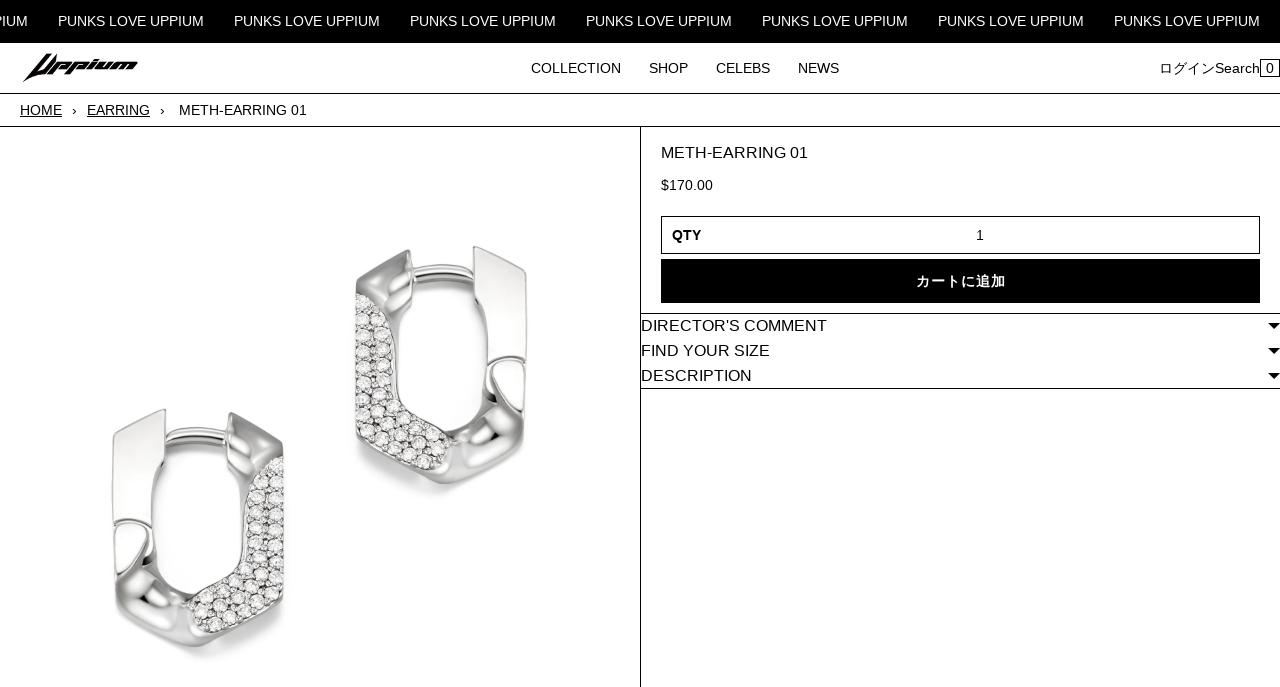

--- FILE ---
content_type: text/html; charset=utf-8
request_url: https://uppiumjewelry.com/ja-jp/products/meth-earring-01
body_size: 24462
content:
<!doctype html><html lang="ja" class="no-js"><head><meta charset="utf-8"><meta name="viewport" content="width=device-width, initial-scale=1, viewport-fit=cover"><meta name="theme-color" content="#ffffff"><meta name="Skelet." property="Sēlekkt. Studio" content="https://selekkt.dk/skelet/v3/"><meta name="Bullet" property="OpenThinking" content="https://openthinking.net/"><link rel="preconnect dns-prefetch" href="https://fonts.shopifycdn.com/" crossorigin><link rel="preconnect dns-prefetch" href="https://cdn.shopify.com/" crossorigin><link rel="preconnect dns-prefetch" href="https://v.shopify.com/" crossorigin><link rel="preconnect dns-prefetch" href="https://cdn.shopifycloud.com/" crossorigin><link rel="preload" as="style" href="//uppiumjewelry.com/cdn/shop/t/2/assets/skelet.css?v=121741033767915028191649261632"> <title>METH-EARRING 01 | UPPIUM JEWELRY</title><link rel="canonical" href="https://uppiumjewelry.com/ja-jp/products/meth-earring-01"><meta name="description" content="Earring motivated from Cuban links. Build with Sterling Silver"><meta name="robots" content="index, follow, max-snippet:-1, max-image-preview:large, max-video-preview:-1"><meta property="og:site_name" content="UPPIUM JEWELRY"><meta property="og:url" content="https://uppiumjewelry.com/ja-jp/products/meth-earring-01"><meta property="og:title" content="METH-EARRING 01"><meta property="og:type" content="product"><meta property="og:description" content="Earring motivated from Cuban links. Build with Sterling Silver"><meta property="product:price:amount" content="170.00"><meta property="product:price:currency" content="USD"><meta property="og:price:amount" content="170.00"><meta property="og:price:currency" content="USD"><meta property="og:image" content="http://uppiumjewelry.com/cdn/shop/products/METH-EARRING01_t_1200x1200.webp?v=1651145209"><meta property="og:image:secure_url" content="https://uppiumjewelry.com/cdn/shop/products/METH-EARRING01_t_1200x1200.webp?v=1651145209"><meta name="twitter:site" content="@uppium"><meta name="twitter:card" content="summary_large_image"><meta name="twitter:title" content="METH-EARRING 01"><meta name="twitter:description" content="Earring motivated from Cuban links. Build with Sterling Silver"><script type="application/ld+json" class="openthinking-schema-graph"> { "@context":"https://schema.org", "@graph":[ { "@type":"Organization", "@id":"https://uppiumjewelry.com/#organization", "name":"UPPIUM JEWELRY", "url":"https://uppiumjewelry.com", "sameAs":["https://uppiumjewelry.com/en-jp","https://instagram.com/uppium_jewelry/","https://twitter.com/uppium"], "logo":{ "@type":"ImageObject", "@id":"https://uppiumjewelry.com/#logo", "inLanguage":"ja", "url":"//uppiumjewelry.com/cdn/shop/files/Uppium_logo-black-square.webp?v=1651146239", "caption":"UPPIUM JEWELRY" }, "image":{ "@id":"https://uppiumjewelry.com/#logo" } }, { "@type":"WebSite", "@id":"https://uppiumjewelry.com/#website", "url":"https://uppiumjewelry.com", "name":"UPPIUM JEWELRY", "description":"Alternative piece build by uppium", "publisher":{ "@id":"https://uppiumjewelry.com/#organization" }, "potentialAction":[ { "@type":"SearchAction", "target":"/ja-jp/search?q={query}", "query-input":"required name=query" } ], "inLanguage":"ja" } ] }</script><script type="application/ld+json" class="openthinking-schema-graph"> { "@context": "http://schema.org/", "@type": "Product", "name": "METH-EARRING 01", "url": "https://uppiumjewelry.com/ja-jp/products/meth-earring-01","sku": "42786971648216","productID": "7671424549080", "brand": { "@type": "Brand", "name": "UPPIUM JEWELRY" }, "description": "Earring motivated from Cuban links.\nBuild with Sterling Silver", "image": "https://uppiumjewelry.com/cdn/shop/products/METH-EARRING01_t.webp?v=1651145209","offers": { "@type" : "Offer", "priceCurrency": "USD", "price": "170.00", "itemCondition" : "http://schema.org/NewCondition", "availability" : "http://schema.org/InStock", "url" : "https://uppiumjewelry.com/ja-jp/products/meth-earring-01?variant=42786971648216","image": "https://uppiumjewelry.com/cdn/shop/products/METH-EARRING01_t.webp?v=1651145209","name" : "METH-EARRING 01","sku": "42786971648216","description" : "Earring motivated from Cuban links.\nBuild with Sterling Silver","priceValidUntil": "2027-01-26" }}</script><link rel="shortcut icon" href="//uppiumjewelry.com/cdn/shop/files/uppium_fabicon_black.webp?crop=center&height=32&v=1651145978&width=32"><link rel="apple-touch-icon-precomposed" href="//uppiumjewelry.com/cdn/shop/files/uppium_fabicon_black.webp?crop=center&height=250&v=1651145978&width=250"><script>document.documentElement.className = 'js';</script><script src="https://smarteucookiebanner.upsell-apps.com/gdpr_adapter.js?shop=uppium.myshopify.com" type="application/javascript"></script><script>window.performance && window.performance.mark && window.performance.mark('shopify.content_for_header.start');</script><meta name="google-site-verification" content="zvbkWTA5PqJgEEBDalG0frwKSKnrpRmVsDYEr-jywHY"><meta name="facebook-domain-verification" content="xv0s7gfmok1q15kfm3sbi31f7vql07"><meta id="shopify-digital-wallet" name="shopify-digital-wallet" content="/63745720536/digital_wallets/dialog"><meta name="shopify-checkout-api-token" content="e042a19d4057caed9af3bb6836047866"><meta id="in-context-paypal-metadata" data-shop-id="63745720536" data-venmo-supported="false" data-environment="production" data-locale="ja_JP" data-paypal-v4="true" data-currency="USD"><link rel="alternate" hreflang="x-default" href="https://uppiumjewelry.com/products/meth-earring-01"><link rel="alternate" hreflang="en" href="https://uppiumjewelry.com/products/meth-earring-01"><link rel="alternate" hreflang="fr" href="https://uppiumjewelry.com/fr/products/meth-earring-01"><link rel="alternate" hreflang="ja" href="https://uppiumjewelry.com/ja/products/meth-earring-01"><link rel="alternate" hreflang="zh-Hans" href="https://uppiumjewelry.com/zh/products/meth-earring-01"><link rel="alternate" hreflang="ru" href="https://uppiumjewelry.com/ru/products/meth-earring-01"><link rel="alternate" hreflang="it" href="https://uppiumjewelry.com/it/products/meth-earring-01"><link rel="alternate" hreflang="th" href="https://uppiumjewelry.com/th/products/meth-earring-01"><link rel="alternate" hreflang="ko" href="https://uppiumjewelry.com/ko/products/meth-earring-01"><link rel="alternate" hreflang="ja-JP" href="https://uppiumjewelry.com/ja-jp/products/meth-earring-01"><link rel="alternate" hreflang="en-JP" href="https://uppiumjewelry.com/en-jp/products/meth-earring-01"><link rel="alternate" hreflang="fr-JP" href="https://uppiumjewelry.com/fr-jp/products/meth-earring-01"><link rel="alternate" hreflang="th-JP" href="https://uppiumjewelry.com/th-jp/products/meth-earring-01"><link rel="alternate" hreflang="it-JP" href="https://uppiumjewelry.com/it-jp/products/meth-earring-01"><link rel="alternate" hreflang="ru-JP" href="https://uppiumjewelry.com/ru-jp/products/meth-earring-01"><link rel="alternate" hreflang="zh-Hans-JP" href="https://uppiumjewelry.com/zh-jp/products/meth-earring-01"><link rel="alternate" hreflang="ko-JP" href="https://uppiumjewelry.com/ko-jp/products/meth-earring-01"><link rel="alternate" hreflang="en-KR" href="https://uppiumjewelry.com/en-kr/products/meth-earring-01"><link rel="alternate" hreflang="fr-KR" href="https://uppiumjewelry.com/fr-kr/products/meth-earring-01"><link rel="alternate" hreflang="th-KR" href="https://uppiumjewelry.com/th-kr/products/meth-earring-01"><link rel="alternate" hreflang="zh-Hans-KR" href="https://uppiumjewelry.com/zh-kr/products/meth-earring-01"><link rel="alternate" hreflang="ja-KR" href="https://uppiumjewelry.com/ja-kr/products/meth-earring-01"><link rel="alternate" hreflang="it-KR" href="https://uppiumjewelry.com/it-kr/products/meth-earring-01"><link rel="alternate" hreflang="ru-KR" href="https://uppiumjewelry.com/ru-kr/products/meth-earring-01"><link rel="alternate" hreflang="ko-KR" href="https://uppiumjewelry.com/ko-kr/products/meth-earring-01"><link rel="alternate" hreflang="zh-Hans-CN" href="https://uppiumjewelry.com/zh-cn/products/meth-earring-01"><link rel="alternate" hreflang="en-CN" href="https://uppiumjewelry.com/en-cn/products/meth-earring-01"><link rel="alternate" hreflang="fr-CN" href="https://uppiumjewelry.com/fr-cn/products/meth-earring-01"><link rel="alternate" hreflang="th-CN" href="https://uppiumjewelry.com/th-cn/products/meth-earring-01"><link rel="alternate" hreflang="ja-CN" href="https://uppiumjewelry.com/ja-cn/products/meth-earring-01"><link rel="alternate" hreflang="it-CN" href="https://uppiumjewelry.com/it-cn/products/meth-earring-01"><link rel="alternate" hreflang="ru-CN" href="https://uppiumjewelry.com/ru-cn/products/meth-earring-01"><link rel="alternate" hreflang="ko-CN" href="https://uppiumjewelry.com/ko-cn/products/meth-earring-01"><link rel="alternate" hreflang="zh-Hans-AC" href="https://uppiumjewelry.com/zh/products/meth-earring-01"><link rel="alternate" hreflang="zh-Hans-AD" href="https://uppiumjewelry.com/zh/products/meth-earring-01"><link rel="alternate" hreflang="zh-Hans-AE" href="https://uppiumjewelry.com/zh/products/meth-earring-01"><link rel="alternate" hreflang="zh-Hans-AF" href="https://uppiumjewelry.com/zh/products/meth-earring-01"><link rel="alternate" hreflang="zh-Hans-AG" href="https://uppiumjewelry.com/zh/products/meth-earring-01"><link rel="alternate" hreflang="zh-Hans-AI" href="https://uppiumjewelry.com/zh/products/meth-earring-01"><link rel="alternate" hreflang="zh-Hans-AL" href="https://uppiumjewelry.com/zh/products/meth-earring-01"><link rel="alternate" hreflang="zh-Hans-AM" href="https://uppiumjewelry.com/zh/products/meth-earring-01"><link rel="alternate" hreflang="zh-Hans-AO" href="https://uppiumjewelry.com/zh/products/meth-earring-01"><link rel="alternate" hreflang="zh-Hans-AR" href="https://uppiumjewelry.com/zh/products/meth-earring-01"><link rel="alternate" hreflang="zh-Hans-AT" href="https://uppiumjewelry.com/zh/products/meth-earring-01"><link rel="alternate" hreflang="zh-Hans-AU" href="https://uppiumjewelry.com/zh/products/meth-earring-01"><link rel="alternate" hreflang="zh-Hans-AW" href="https://uppiumjewelry.com/zh/products/meth-earring-01"><link rel="alternate" hreflang="zh-Hans-AX" href="https://uppiumjewelry.com/zh/products/meth-earring-01"><link rel="alternate" hreflang="zh-Hans-AZ" href="https://uppiumjewelry.com/zh/products/meth-earring-01"><link rel="alternate" hreflang="zh-Hans-BA" href="https://uppiumjewelry.com/zh/products/meth-earring-01"><link rel="alternate" hreflang="zh-Hans-BB" href="https://uppiumjewelry.com/zh/products/meth-earring-01"><link rel="alternate" hreflang="zh-Hans-BD" href="https://uppiumjewelry.com/zh/products/meth-earring-01"><link rel="alternate" hreflang="zh-Hans-BE" href="https://uppiumjewelry.com/zh/products/meth-earring-01"><link rel="alternate" hreflang="zh-Hans-BF" href="https://uppiumjewelry.com/zh/products/meth-earring-01"><link rel="alternate" hreflang="zh-Hans-BG" href="https://uppiumjewelry.com/zh/products/meth-earring-01"><link rel="alternate" hreflang="zh-Hans-BH" href="https://uppiumjewelry.com/zh/products/meth-earring-01"><link rel="alternate" hreflang="zh-Hans-BI" href="https://uppiumjewelry.com/zh/products/meth-earring-01"><link rel="alternate" hreflang="zh-Hans-BJ" href="https://uppiumjewelry.com/zh/products/meth-earring-01"><link rel="alternate" hreflang="zh-Hans-BL" href="https://uppiumjewelry.com/zh/products/meth-earring-01"><link rel="alternate" hreflang="zh-Hans-BM" href="https://uppiumjewelry.com/zh/products/meth-earring-01"><link rel="alternate" hreflang="zh-Hans-BN" href="https://uppiumjewelry.com/zh/products/meth-earring-01"><link rel="alternate" hreflang="zh-Hans-BO" href="https://uppiumjewelry.com/zh/products/meth-earring-01"><link rel="alternate" hreflang="zh-Hans-BQ" href="https://uppiumjewelry.com/zh/products/meth-earring-01"><link rel="alternate" hreflang="zh-Hans-BR" href="https://uppiumjewelry.com/zh/products/meth-earring-01"><link rel="alternate" hreflang="zh-Hans-BS" href="https://uppiumjewelry.com/zh/products/meth-earring-01"><link rel="alternate" hreflang="zh-Hans-BT" href="https://uppiumjewelry.com/zh/products/meth-earring-01"><link rel="alternate" hreflang="zh-Hans-BW" href="https://uppiumjewelry.com/zh/products/meth-earring-01"><link rel="alternate" hreflang="zh-Hans-BY" href="https://uppiumjewelry.com/zh/products/meth-earring-01"><link rel="alternate" hreflang="zh-Hans-BZ" href="https://uppiumjewelry.com/zh/products/meth-earring-01"><link rel="alternate" hreflang="zh-Hans-CA" href="https://uppiumjewelry.com/zh/products/meth-earring-01"><link rel="alternate" hreflang="zh-Hans-CC" href="https://uppiumjewelry.com/zh/products/meth-earring-01"><link rel="alternate" hreflang="zh-Hans-CD" href="https://uppiumjewelry.com/zh/products/meth-earring-01"><link rel="alternate" hreflang="zh-Hans-CF" href="https://uppiumjewelry.com/zh/products/meth-earring-01"><link rel="alternate" hreflang="zh-Hans-CG" href="https://uppiumjewelry.com/zh/products/meth-earring-01"><link rel="alternate" hreflang="zh-Hans-CH" href="https://uppiumjewelry.com/zh/products/meth-earring-01"><link rel="alternate" hreflang="zh-Hans-CI" href="https://uppiumjewelry.com/zh/products/meth-earring-01"><link rel="alternate" hreflang="zh-Hans-CK" href="https://uppiumjewelry.com/zh/products/meth-earring-01"><link rel="alternate" hreflang="zh-Hans-CL" href="https://uppiumjewelry.com/zh/products/meth-earring-01"><link rel="alternate" hreflang="zh-Hans-CM" href="https://uppiumjewelry.com/zh/products/meth-earring-01"><link rel="alternate" hreflang="zh-Hans-CO" href="https://uppiumjewelry.com/zh/products/meth-earring-01"><link rel="alternate" hreflang="zh-Hans-CR" href="https://uppiumjewelry.com/zh/products/meth-earring-01"><link rel="alternate" hreflang="zh-Hans-CV" href="https://uppiumjewelry.com/zh/products/meth-earring-01"><link rel="alternate" hreflang="zh-Hans-CW" href="https://uppiumjewelry.com/zh/products/meth-earring-01"><link rel="alternate" hreflang="zh-Hans-CX" href="https://uppiumjewelry.com/zh/products/meth-earring-01"><link rel="alternate" hreflang="zh-Hans-CY" href="https://uppiumjewelry.com/zh/products/meth-earring-01"><link rel="alternate" hreflang="zh-Hans-CZ" href="https://uppiumjewelry.com/zh/products/meth-earring-01"><link rel="alternate" hreflang="zh-Hans-DE" href="https://uppiumjewelry.com/zh/products/meth-earring-01"><link rel="alternate" hreflang="zh-Hans-DJ" href="https://uppiumjewelry.com/zh/products/meth-earring-01"><link rel="alternate" hreflang="zh-Hans-DK" href="https://uppiumjewelry.com/zh/products/meth-earring-01"><link rel="alternate" hreflang="zh-Hans-DM" href="https://uppiumjewelry.com/zh/products/meth-earring-01"><link rel="alternate" hreflang="zh-Hans-DO" href="https://uppiumjewelry.com/zh/products/meth-earring-01"><link rel="alternate" hreflang="zh-Hans-DZ" href="https://uppiumjewelry.com/zh/products/meth-earring-01"><link rel="alternate" hreflang="zh-Hans-EC" href="https://uppiumjewelry.com/zh/products/meth-earring-01"><link rel="alternate" hreflang="zh-Hans-EE" href="https://uppiumjewelry.com/zh/products/meth-earring-01"><link rel="alternate" hreflang="zh-Hans-EG" href="https://uppiumjewelry.com/zh/products/meth-earring-01"><link rel="alternate" hreflang="zh-Hans-EH" href="https://uppiumjewelry.com/zh/products/meth-earring-01"><link rel="alternate" hreflang="zh-Hans-ER" href="https://uppiumjewelry.com/zh/products/meth-earring-01"><link rel="alternate" hreflang="zh-Hans-ES" href="https://uppiumjewelry.com/zh/products/meth-earring-01"><link rel="alternate" hreflang="zh-Hans-ET" href="https://uppiumjewelry.com/zh/products/meth-earring-01"><link rel="alternate" hreflang="zh-Hans-FI" href="https://uppiumjewelry.com/zh/products/meth-earring-01"><link rel="alternate" hreflang="zh-Hans-FJ" href="https://uppiumjewelry.com/zh/products/meth-earring-01"><link rel="alternate" hreflang="zh-Hans-FK" href="https://uppiumjewelry.com/zh/products/meth-earring-01"><link rel="alternate" hreflang="zh-Hans-FO" href="https://uppiumjewelry.com/zh/products/meth-earring-01"><link rel="alternate" hreflang="zh-Hans-FR" href="https://uppiumjewelry.com/zh/products/meth-earring-01"><link rel="alternate" hreflang="zh-Hans-GA" href="https://uppiumjewelry.com/zh/products/meth-earring-01"><link rel="alternate" hreflang="zh-Hans-GB" href="https://uppiumjewelry.com/zh/products/meth-earring-01"><link rel="alternate" hreflang="zh-Hans-GD" href="https://uppiumjewelry.com/zh/products/meth-earring-01"><link rel="alternate" hreflang="zh-Hans-GE" href="https://uppiumjewelry.com/zh/products/meth-earring-01"><link rel="alternate" hreflang="zh-Hans-GF" href="https://uppiumjewelry.com/zh/products/meth-earring-01"><link rel="alternate" hreflang="zh-Hans-GG" href="https://uppiumjewelry.com/zh/products/meth-earring-01"><link rel="alternate" hreflang="zh-Hans-GH" href="https://uppiumjewelry.com/zh/products/meth-earring-01"><link rel="alternate" hreflang="zh-Hans-GI" href="https://uppiumjewelry.com/zh/products/meth-earring-01"><link rel="alternate" hreflang="zh-Hans-GL" href="https://uppiumjewelry.com/zh/products/meth-earring-01"><link rel="alternate" hreflang="zh-Hans-GM" href="https://uppiumjewelry.com/zh/products/meth-earring-01"><link rel="alternate" hreflang="zh-Hans-GN" href="https://uppiumjewelry.com/zh/products/meth-earring-01"><link rel="alternate" hreflang="zh-Hans-GP" href="https://uppiumjewelry.com/zh/products/meth-earring-01"><link rel="alternate" hreflang="zh-Hans-GQ" href="https://uppiumjewelry.com/zh/products/meth-earring-01"><link rel="alternate" hreflang="zh-Hans-GR" href="https://uppiumjewelry.com/zh/products/meth-earring-01"><link rel="alternate" hreflang="zh-Hans-GS" href="https://uppiumjewelry.com/zh/products/meth-earring-01"><link rel="alternate" hreflang="zh-Hans-GT" href="https://uppiumjewelry.com/zh/products/meth-earring-01"><link rel="alternate" hreflang="zh-Hans-GW" href="https://uppiumjewelry.com/zh/products/meth-earring-01"><link rel="alternate" hreflang="zh-Hans-GY" href="https://uppiumjewelry.com/zh/products/meth-earring-01"><link rel="alternate" hreflang="zh-Hans-HK" href="https://uppiumjewelry.com/zh/products/meth-earring-01"><link rel="alternate" hreflang="zh-Hans-HN" href="https://uppiumjewelry.com/zh/products/meth-earring-01"><link rel="alternate" hreflang="zh-Hans-HR" href="https://uppiumjewelry.com/zh/products/meth-earring-01"><link rel="alternate" hreflang="zh-Hans-HT" href="https://uppiumjewelry.com/zh/products/meth-earring-01"><link rel="alternate" hreflang="zh-Hans-HU" href="https://uppiumjewelry.com/zh/products/meth-earring-01"><link rel="alternate" hreflang="zh-Hans-ID" href="https://uppiumjewelry.com/zh/products/meth-earring-01"><link rel="alternate" hreflang="zh-Hans-IE" href="https://uppiumjewelry.com/zh/products/meth-earring-01"><link rel="alternate" hreflang="zh-Hans-IL" href="https://uppiumjewelry.com/zh/products/meth-earring-01"><link rel="alternate" hreflang="zh-Hans-IM" href="https://uppiumjewelry.com/zh/products/meth-earring-01"><link rel="alternate" hreflang="zh-Hans-IN" href="https://uppiumjewelry.com/zh/products/meth-earring-01"><link rel="alternate" hreflang="zh-Hans-IO" href="https://uppiumjewelry.com/zh/products/meth-earring-01"><link rel="alternate" hreflang="zh-Hans-IQ" href="https://uppiumjewelry.com/zh/products/meth-earring-01"><link rel="alternate" hreflang="zh-Hans-IS" href="https://uppiumjewelry.com/zh/products/meth-earring-01"><link rel="alternate" hreflang="zh-Hans-IT" href="https://uppiumjewelry.com/zh/products/meth-earring-01"><link rel="alternate" hreflang="zh-Hans-JE" href="https://uppiumjewelry.com/zh/products/meth-earring-01"><link rel="alternate" hreflang="zh-Hans-JM" href="https://uppiumjewelry.com/zh/products/meth-earring-01"><link rel="alternate" hreflang="zh-Hans-JO" href="https://uppiumjewelry.com/zh/products/meth-earring-01"><link rel="alternate" hreflang="zh-Hans-KE" href="https://uppiumjewelry.com/zh/products/meth-earring-01"><link rel="alternate" hreflang="zh-Hans-KG" href="https://uppiumjewelry.com/zh/products/meth-earring-01"><link rel="alternate" hreflang="zh-Hans-KH" href="https://uppiumjewelry.com/zh/products/meth-earring-01"><link rel="alternate" hreflang="zh-Hans-KI" href="https://uppiumjewelry.com/zh/products/meth-earring-01"><link rel="alternate" hreflang="zh-Hans-KM" href="https://uppiumjewelry.com/zh/products/meth-earring-01"><link rel="alternate" hreflang="zh-Hans-KN" href="https://uppiumjewelry.com/zh/products/meth-earring-01"><link rel="alternate" hreflang="zh-Hans-KW" href="https://uppiumjewelry.com/zh/products/meth-earring-01"><link rel="alternate" hreflang="zh-Hans-KY" href="https://uppiumjewelry.com/zh/products/meth-earring-01"><link rel="alternate" hreflang="zh-Hans-KZ" href="https://uppiumjewelry.com/zh/products/meth-earring-01"><link rel="alternate" hreflang="zh-Hans-LA" href="https://uppiumjewelry.com/zh/products/meth-earring-01"><link rel="alternate" hreflang="zh-Hans-LB" href="https://uppiumjewelry.com/zh/products/meth-earring-01"><link rel="alternate" hreflang="zh-Hans-LC" href="https://uppiumjewelry.com/zh/products/meth-earring-01"><link rel="alternate" hreflang="zh-Hans-LI" href="https://uppiumjewelry.com/zh/products/meth-earring-01"><link rel="alternate" hreflang="zh-Hans-LK" href="https://uppiumjewelry.com/zh/products/meth-earring-01"><link rel="alternate" hreflang="zh-Hans-LR" href="https://uppiumjewelry.com/zh/products/meth-earring-01"><link rel="alternate" hreflang="zh-Hans-LS" href="https://uppiumjewelry.com/zh/products/meth-earring-01"><link rel="alternate" hreflang="zh-Hans-LT" href="https://uppiumjewelry.com/zh/products/meth-earring-01"><link rel="alternate" hreflang="zh-Hans-LU" href="https://uppiumjewelry.com/zh/products/meth-earring-01"><link rel="alternate" hreflang="zh-Hans-LV" href="https://uppiumjewelry.com/zh/products/meth-earring-01"><link rel="alternate" hreflang="zh-Hans-LY" href="https://uppiumjewelry.com/zh/products/meth-earring-01"><link rel="alternate" hreflang="zh-Hans-MA" href="https://uppiumjewelry.com/zh/products/meth-earring-01"><link rel="alternate" hreflang="zh-Hans-MC" href="https://uppiumjewelry.com/zh/products/meth-earring-01"><link rel="alternate" hreflang="zh-Hans-MD" href="https://uppiumjewelry.com/zh/products/meth-earring-01"><link rel="alternate" hreflang="zh-Hans-ME" href="https://uppiumjewelry.com/zh/products/meth-earring-01"><link rel="alternate" hreflang="zh-Hans-MF" href="https://uppiumjewelry.com/zh/products/meth-earring-01"><link rel="alternate" hreflang="zh-Hans-MG" href="https://uppiumjewelry.com/zh/products/meth-earring-01"><link rel="alternate" hreflang="zh-Hans-MK" href="https://uppiumjewelry.com/zh/products/meth-earring-01"><link rel="alternate" hreflang="zh-Hans-ML" href="https://uppiumjewelry.com/zh/products/meth-earring-01"><link rel="alternate" hreflang="zh-Hans-MM" href="https://uppiumjewelry.com/zh/products/meth-earring-01"><link rel="alternate" hreflang="zh-Hans-MN" href="https://uppiumjewelry.com/zh/products/meth-earring-01"><link rel="alternate" hreflang="zh-Hans-MO" href="https://uppiumjewelry.com/zh/products/meth-earring-01"><link rel="alternate" hreflang="zh-Hans-MQ" href="https://uppiumjewelry.com/zh/products/meth-earring-01"><link rel="alternate" hreflang="zh-Hans-MR" href="https://uppiumjewelry.com/zh/products/meth-earring-01"><link rel="alternate" hreflang="zh-Hans-MS" href="https://uppiumjewelry.com/zh/products/meth-earring-01"><link rel="alternate" hreflang="zh-Hans-MT" href="https://uppiumjewelry.com/zh/products/meth-earring-01"><link rel="alternate" hreflang="zh-Hans-MU" href="https://uppiumjewelry.com/zh/products/meth-earring-01"><link rel="alternate" hreflang="zh-Hans-MV" href="https://uppiumjewelry.com/zh/products/meth-earring-01"><link rel="alternate" hreflang="zh-Hans-MW" href="https://uppiumjewelry.com/zh/products/meth-earring-01"><link rel="alternate" hreflang="zh-Hans-MX" href="https://uppiumjewelry.com/zh/products/meth-earring-01"><link rel="alternate" hreflang="zh-Hans-MY" href="https://uppiumjewelry.com/zh/products/meth-earring-01"><link rel="alternate" hreflang="zh-Hans-MZ" href="https://uppiumjewelry.com/zh/products/meth-earring-01"><link rel="alternate" hreflang="zh-Hans-NA" href="https://uppiumjewelry.com/zh/products/meth-earring-01"><link rel="alternate" hreflang="zh-Hans-NC" href="https://uppiumjewelry.com/zh/products/meth-earring-01"><link rel="alternate" hreflang="zh-Hans-NE" href="https://uppiumjewelry.com/zh/products/meth-earring-01"><link rel="alternate" hreflang="zh-Hans-NF" href="https://uppiumjewelry.com/zh/products/meth-earring-01"><link rel="alternate" hreflang="zh-Hans-NG" href="https://uppiumjewelry.com/zh/products/meth-earring-01"><link rel="alternate" hreflang="zh-Hans-NI" href="https://uppiumjewelry.com/zh/products/meth-earring-01"><link rel="alternate" hreflang="zh-Hans-NL" href="https://uppiumjewelry.com/zh/products/meth-earring-01"><link rel="alternate" hreflang="zh-Hans-NO" href="https://uppiumjewelry.com/zh/products/meth-earring-01"><link rel="alternate" hreflang="zh-Hans-NP" href="https://uppiumjewelry.com/zh/products/meth-earring-01"><link rel="alternate" hreflang="zh-Hans-NR" href="https://uppiumjewelry.com/zh/products/meth-earring-01"><link rel="alternate" hreflang="zh-Hans-NU" href="https://uppiumjewelry.com/zh/products/meth-earring-01"><link rel="alternate" hreflang="zh-Hans-NZ" href="https://uppiumjewelry.com/zh/products/meth-earring-01"><link rel="alternate" hreflang="zh-Hans-OM" href="https://uppiumjewelry.com/zh/products/meth-earring-01"><link rel="alternate" hreflang="zh-Hans-PA" href="https://uppiumjewelry.com/zh/products/meth-earring-01"><link rel="alternate" hreflang="zh-Hans-PE" href="https://uppiumjewelry.com/zh/products/meth-earring-01"><link rel="alternate" hreflang="zh-Hans-PF" href="https://uppiumjewelry.com/zh/products/meth-earring-01"><link rel="alternate" hreflang="zh-Hans-PG" href="https://uppiumjewelry.com/zh/products/meth-earring-01"><link rel="alternate" hreflang="zh-Hans-PH" href="https://uppiumjewelry.com/zh/products/meth-earring-01"><link rel="alternate" hreflang="zh-Hans-PK" href="https://uppiumjewelry.com/zh/products/meth-earring-01"><link rel="alternate" hreflang="zh-Hans-PL" href="https://uppiumjewelry.com/zh/products/meth-earring-01"><link rel="alternate" hreflang="zh-Hans-PM" href="https://uppiumjewelry.com/zh/products/meth-earring-01"><link rel="alternate" hreflang="zh-Hans-PN" href="https://uppiumjewelry.com/zh/products/meth-earring-01"><link rel="alternate" hreflang="zh-Hans-PS" href="https://uppiumjewelry.com/zh/products/meth-earring-01"><link rel="alternate" hreflang="zh-Hans-PT" href="https://uppiumjewelry.com/zh/products/meth-earring-01"><link rel="alternate" hreflang="zh-Hans-PY" href="https://uppiumjewelry.com/zh/products/meth-earring-01"><link rel="alternate" hreflang="zh-Hans-QA" href="https://uppiumjewelry.com/zh/products/meth-earring-01"><link rel="alternate" hreflang="zh-Hans-RE" href="https://uppiumjewelry.com/zh/products/meth-earring-01"><link rel="alternate" hreflang="zh-Hans-RO" href="https://uppiumjewelry.com/zh/products/meth-earring-01"><link rel="alternate" hreflang="zh-Hans-RS" href="https://uppiumjewelry.com/zh/products/meth-earring-01"><link rel="alternate" hreflang="zh-Hans-RU" href="https://uppiumjewelry.com/zh/products/meth-earring-01"><link rel="alternate" hreflang="zh-Hans-RW" href="https://uppiumjewelry.com/zh/products/meth-earring-01"><link rel="alternate" hreflang="zh-Hans-SA" href="https://uppiumjewelry.com/zh/products/meth-earring-01"><link rel="alternate" hreflang="zh-Hans-SB" href="https://uppiumjewelry.com/zh/products/meth-earring-01"><link rel="alternate" hreflang="zh-Hans-SC" href="https://uppiumjewelry.com/zh/products/meth-earring-01"><link rel="alternate" hreflang="zh-Hans-SD" href="https://uppiumjewelry.com/zh/products/meth-earring-01"><link rel="alternate" hreflang="zh-Hans-SE" href="https://uppiumjewelry.com/zh/products/meth-earring-01"><link rel="alternate" hreflang="zh-Hans-SH" href="https://uppiumjewelry.com/zh/products/meth-earring-01"><link rel="alternate" hreflang="zh-Hans-SI" href="https://uppiumjewelry.com/zh/products/meth-earring-01"><link rel="alternate" hreflang="zh-Hans-SJ" href="https://uppiumjewelry.com/zh/products/meth-earring-01"><link rel="alternate" hreflang="zh-Hans-SK" href="https://uppiumjewelry.com/zh/products/meth-earring-01"><link rel="alternate" hreflang="zh-Hans-SL" href="https://uppiumjewelry.com/zh/products/meth-earring-01"><link rel="alternate" hreflang="zh-Hans-SM" href="https://uppiumjewelry.com/zh/products/meth-earring-01"><link rel="alternate" hreflang="zh-Hans-SN" href="https://uppiumjewelry.com/zh/products/meth-earring-01"><link rel="alternate" hreflang="zh-Hans-SO" href="https://uppiumjewelry.com/zh/products/meth-earring-01"><link rel="alternate" hreflang="zh-Hans-SR" href="https://uppiumjewelry.com/zh/products/meth-earring-01"><link rel="alternate" hreflang="zh-Hans-SS" href="https://uppiumjewelry.com/zh/products/meth-earring-01"><link rel="alternate" hreflang="zh-Hans-ST" href="https://uppiumjewelry.com/zh/products/meth-earring-01"><link rel="alternate" hreflang="zh-Hans-SV" href="https://uppiumjewelry.com/zh/products/meth-earring-01"><link rel="alternate" hreflang="zh-Hans-SX" href="https://uppiumjewelry.com/zh/products/meth-earring-01"><link rel="alternate" hreflang="zh-Hans-SZ" href="https://uppiumjewelry.com/zh/products/meth-earring-01"><link rel="alternate" hreflang="zh-Hans-TA" href="https://uppiumjewelry.com/zh/products/meth-earring-01"><link rel="alternate" hreflang="zh-Hans-TC" href="https://uppiumjewelry.com/zh/products/meth-earring-01"><link rel="alternate" hreflang="zh-Hans-TD" href="https://uppiumjewelry.com/zh/products/meth-earring-01"><link rel="alternate" hreflang="zh-Hans-TF" href="https://uppiumjewelry.com/zh/products/meth-earring-01"><link rel="alternate" hreflang="zh-Hans-TG" href="https://uppiumjewelry.com/zh/products/meth-earring-01"><link rel="alternate" hreflang="zh-Hans-TH" href="https://uppiumjewelry.com/zh/products/meth-earring-01"><link rel="alternate" hreflang="zh-Hans-TJ" href="https://uppiumjewelry.com/zh/products/meth-earring-01"><link rel="alternate" hreflang="zh-Hans-TK" href="https://uppiumjewelry.com/zh/products/meth-earring-01"><link rel="alternate" hreflang="zh-Hans-TL" href="https://uppiumjewelry.com/zh/products/meth-earring-01"><link rel="alternate" hreflang="zh-Hans-TM" href="https://uppiumjewelry.com/zh/products/meth-earring-01"><link rel="alternate" hreflang="zh-Hans-TN" href="https://uppiumjewelry.com/zh/products/meth-earring-01"><link rel="alternate" hreflang="zh-Hans-TO" href="https://uppiumjewelry.com/zh/products/meth-earring-01"><link rel="alternate" hreflang="zh-Hans-TR" href="https://uppiumjewelry.com/zh/products/meth-earring-01"><link rel="alternate" hreflang="zh-Hans-TT" href="https://uppiumjewelry.com/zh/products/meth-earring-01"><link rel="alternate" hreflang="zh-Hans-TV" href="https://uppiumjewelry.com/zh/products/meth-earring-01"><link rel="alternate" hreflang="zh-Hans-TW" href="https://uppiumjewelry.com/zh/products/meth-earring-01"><link rel="alternate" hreflang="zh-Hans-TZ" href="https://uppiumjewelry.com/zh/products/meth-earring-01"><link rel="alternate" hreflang="zh-Hans-UA" href="https://uppiumjewelry.com/zh/products/meth-earring-01"><link rel="alternate" hreflang="zh-Hans-UG" href="https://uppiumjewelry.com/zh/products/meth-earring-01"><link rel="alternate" hreflang="zh-Hans-UM" href="https://uppiumjewelry.com/zh/products/meth-earring-01"><link rel="alternate" hreflang="zh-Hans-US" href="https://uppiumjewelry.com/zh/products/meth-earring-01"><link rel="alternate" hreflang="zh-Hans-UY" href="https://uppiumjewelry.com/zh/products/meth-earring-01"><link rel="alternate" hreflang="zh-Hans-UZ" href="https://uppiumjewelry.com/zh/products/meth-earring-01"><link rel="alternate" hreflang="zh-Hans-VA" href="https://uppiumjewelry.com/zh/products/meth-earring-01"><link rel="alternate" hreflang="zh-Hans-VC" href="https://uppiumjewelry.com/zh/products/meth-earring-01"><link rel="alternate" hreflang="zh-Hans-VE" href="https://uppiumjewelry.com/zh/products/meth-earring-01"><link rel="alternate" hreflang="zh-Hans-VG" href="https://uppiumjewelry.com/zh/products/meth-earring-01"><link rel="alternate" hreflang="zh-Hans-VN" href="https://uppiumjewelry.com/zh/products/meth-earring-01"><link rel="alternate" hreflang="zh-Hans-VU" href="https://uppiumjewelry.com/zh/products/meth-earring-01"><link rel="alternate" hreflang="zh-Hans-WF" href="https://uppiumjewelry.com/zh/products/meth-earring-01"><link rel="alternate" hreflang="zh-Hans-WS" href="https://uppiumjewelry.com/zh/products/meth-earring-01"><link rel="alternate" hreflang="zh-Hans-XK" href="https://uppiumjewelry.com/zh/products/meth-earring-01"><link rel="alternate" hreflang="zh-Hans-YE" href="https://uppiumjewelry.com/zh/products/meth-earring-01"><link rel="alternate" hreflang="zh-Hans-YT" href="https://uppiumjewelry.com/zh/products/meth-earring-01"><link rel="alternate" hreflang="zh-Hans-ZA" href="https://uppiumjewelry.com/zh/products/meth-earring-01"><link rel="alternate" hreflang="zh-Hans-ZM" href="https://uppiumjewelry.com/zh/products/meth-earring-01"><link rel="alternate" hreflang="zh-Hans-ZW" href="https://uppiumjewelry.com/zh/products/meth-earring-01"><link rel="alternate" type="application/json+oembed" href="https://uppiumjewelry.com/ja-jp/products/meth-earring-01.oembed"><script async="async" src="/checkouts/internal/preloads.js?locale=ja-JP"></script><script id="shopify-features" type="application/json">{"accessToken":"e042a19d4057caed9af3bb6836047866","betas":["rich-media-storefront-analytics"],"domain":"uppiumjewelry.com","predictiveSearch":true,"shopId":63745720536,"locale":"ja"}</script><script>var Shopify = Shopify || {}; Shopify.shop = "uppium.myshopify.com"; Shopify.locale = "ja"; Shopify.currency = {"active":"USD","rate":"1.0"}; Shopify.country = "JP"; Shopify.theme = {"name":"Bullet","id":131896475864,"schema_name":"Bullet","schema_version":"2.2.0","theme_store_id":1114,"role":"main"}; Shopify.theme.handle = "null"; Shopify.theme.style = {"id":null,"handle":null}; Shopify.cdnHost = "uppiumjewelry.com/cdn"; Shopify.routes = Shopify.routes || {}; Shopify.routes.root = "/ja-jp/";</script><script type="module">!function(o){(o.Shopify=o.Shopify||{}).modules=!0}(window);</script><script>!function(o){function n(){var o=[];function n(){o.push(Array.prototype.slice.apply(arguments))}return n.q=o,n}var t=o.Shopify=o.Shopify||{};t.loadFeatures=n(),t.autoloadFeatures=n()}(window);</script><script id="shop-js-analytics" type="application/json">{"pageType":"product"}</script><script defer="defer" async type="module" src="//uppiumjewelry.com/cdn/shopifycloud/shop-js/modules/v2/client.init-shop-cart-sync_0MstufBG.ja.esm.js"></script><script defer="defer" async type="module" src="//uppiumjewelry.com/cdn/shopifycloud/shop-js/modules/v2/chunk.common_jll-23Z1.esm.js"></script><script defer="defer" async type="module" src="//uppiumjewelry.com/cdn/shopifycloud/shop-js/modules/v2/chunk.modal_HXih6-AF.esm.js"></script><script type="module"> await import("//uppiumjewelry.com/cdn/shopifycloud/shop-js/modules/v2/client.init-shop-cart-sync_0MstufBG.ja.esm.js"); await import("//uppiumjewelry.com/cdn/shopifycloud/shop-js/modules/v2/chunk.common_jll-23Z1.esm.js"); await import("//uppiumjewelry.com/cdn/shopifycloud/shop-js/modules/v2/chunk.modal_HXih6-AF.esm.js"); window.Shopify.SignInWithShop?.initShopCartSync?.({"fedCMEnabled":true,"windoidEnabled":true});</script><script>(function() { var isLoaded = false; function asyncLoad() { if (isLoaded) return; isLoaded = true; var urls = ["https:\/\/cax.channel.io\/shopify\/plugins\/ccaa7099-5189-4bd0-9bd1-375d6e216a65.js?shop=uppium.myshopify.com","https:\/\/smarteucookiebanner.upsell-apps.com\/script_tag.js?shop=uppium.myshopify.com"]; for (var i = 0; i < urls.length; i++) { var s = document.createElement('script'); s.type = 'text/javascript'; s.async = true; s.src = urls[i]; var x = document.getElementsByTagName('script')[0]; x.parentNode.insertBefore(s, x); } }; if(window.attachEvent) { window.attachEvent('onload', asyncLoad); } else { window.addEventListener('load', asyncLoad, false); } })();</script><script id="__st">var __st={"a":63745720536,"offset":32400,"reqid":"0f003d7b-8ded-411c-84ed-89a04f7bc546-1769360866","pageurl":"uppiumjewelry.com\/ja-jp\/products\/meth-earring-01","u":"87a051e6a04d","p":"product","rtyp":"product","rid":7671424549080};</script><script>window.ShopifyPaypalV4VisibilityTracking = true;</script><script id="captcha-bootstrap">!function(){'use strict';const t='contact',e='account',n='new_comment',o=[[t,t],['blogs',n],['comments',n],[t,'customer']],c=[[e,'customer_login'],[e,'guest_login'],[e,'recover_customer_password'],[e,'create_customer']],r=t=>t.map((([t,e])=>`form[action*='/${t}']:not([data-nocaptcha='true']) input[name='form_type'][value='${e}']`)).join(','),a=t=>()=>t?[...document.querySelectorAll(t)].map((t=>t.form)):[];function s(){const t=[...o],e=r(t);return a(e)}const i='password',u='form_key',d=['recaptcha-v3-token','g-recaptcha-response','h-captcha-response',i],f=()=>{try{return window.sessionStorage}catch{return}},m='__shopify_v',_=t=>t.elements[u];function p(t,e,n=!1){try{const o=window.sessionStorage,c=JSON.parse(o.getItem(e)),{data:r}=function(t){const{data:e,action:n}=t;return t[m]||n?{data:e,action:n}:{data:t,action:n}}(c);for(const[e,n]of Object.entries(r))t.elements[e]&&(t.elements[e].value=n);n&&o.removeItem(e)}catch(o){console.error('form repopulation failed',{error:o})}}const l='form_type',E='cptcha';function T(t){t.dataset[E]=!0}const w=window,h=w.document,L='Shopify',v='ce_forms',y='captcha';let A=!1;((t,e)=>{const n=(g='f06e6c50-85a8-45c8-87d0-21a2b65856fe',I='https://cdn.shopify.com/shopifycloud/storefront-forms-hcaptcha/ce_storefront_forms_captcha_hcaptcha.v1.5.2.iife.js',D={infoText:'hCaptchaによる保護',privacyText:'プライバシー',termsText:'利用規約'},(t,e,n)=>{const o=w[L][v],c=o.bindForm;if(c)return c(t,g,e,D).then(n);var r;o.q.push([[t,g,e,D],n]),r=I,A||(h.body.append(Object.assign(h.createElement('script'),{id:'captcha-provider',async:!0,src:r})),A=!0)});var g,I,D;w[L]=w[L]||{},w[L][v]=w[L][v]||{},w[L][v].q=[],w[L][y]=w[L][y]||{},w[L][y].protect=function(t,e){n(t,void 0,e),T(t)},Object.freeze(w[L][y]),function(t,e,n,w,h,L){const[v,y,A,g]=function(t,e,n){const i=e?o:[],u=t?c:[],d=[...i,...u],f=r(d),m=r(i),_=r(d.filter((([t,e])=>n.includes(e))));return[a(f),a(m),a(_),s()]}(w,h,L),I=t=>{const e=t.target;return e instanceof HTMLFormElement?e:e&&e.form},D=t=>v().includes(t);t.addEventListener('submit',(t=>{const e=I(t);if(!e)return;const n=D(e)&&!e.dataset.hcaptchaBound&&!e.dataset.recaptchaBound,o=_(e),c=g().includes(e)&&(!o||!o.value);(n||c)&&t.preventDefault(),c&&!n&&(function(t){try{if(!f())return;!function(t){const e=f();if(!e)return;const n=_(t);if(!n)return;const o=n.value;o&&e.removeItem(o)}(t);const e=Array.from(Array(32),(()=>Math.random().toString(36)[2])).join('');!function(t,e){_(t)||t.append(Object.assign(document.createElement('input'),{type:'hidden',name:u})),t.elements[u].value=e}(t,e),function(t,e){const n=f();if(!n)return;const o=[...t.querySelectorAll(`input[type='${i}']`)].map((({name:t})=>t)),c=[...d,...o],r={};for(const[a,s]of new FormData(t).entries())c.includes(a)||(r[a]=s);n.setItem(e,JSON.stringify({[m]:1,action:t.action,data:r}))}(t,e)}catch(e){console.error('failed to persist form',e)}}(e),e.submit())}));const S=(t,e)=>{t&&!t.dataset[E]&&(n(t,e.some((e=>e===t))),T(t))};for(const o of['focusin','change'])t.addEventListener(o,(t=>{const e=I(t);D(e)&&S(e,y())}));const B=e.get('form_key'),M=e.get(l),P=B&&M;t.addEventListener('DOMContentLoaded',(()=>{const t=y();if(P)for(const e of t)e.elements[l].value===M&&p(e,B);[...new Set([...A(),...v().filter((t=>'true'===t.dataset.shopifyCaptcha))])].forEach((e=>S(e,t)))}))}(h,new URLSearchParams(w.location.search),n,t,e,['guest_login'])})(!0,!0)}();</script><script integrity="sha256-4kQ18oKyAcykRKYeNunJcIwy7WH5gtpwJnB7kiuLZ1E=" data-source-attribution="shopify.loadfeatures" defer="defer" src="//uppiumjewelry.com/cdn/shopifycloud/storefront/assets/storefront/load_feature-a0a9edcb.js" crossorigin="anonymous"></script><script data-source-attribution="shopify.dynamic_checkout.dynamic.init">var Shopify=Shopify||{};Shopify.PaymentButton=Shopify.PaymentButton||{isStorefrontPortableWallets:!0,init:function(){window.Shopify.PaymentButton.init=function(){};var t=document.createElement("script");t.src="https://uppiumjewelry.com/cdn/shopifycloud/portable-wallets/latest/portable-wallets.ja.js",t.type="module",document.head.appendChild(t)}};</script><script data-source-attribution="shopify.dynamic_checkout.buyer_consent"> function portableWalletsHideBuyerConsent(e){var t=document.getElementById("shopify-buyer-consent"),n=document.getElementById("shopify-subscription-policy-button");t&&n&&(t.classList.add("hidden"),t.setAttribute("aria-hidden","true"),n.removeEventListener("click",e))}function portableWalletsShowBuyerConsent(e){var t=document.getElementById("shopify-buyer-consent"),n=document.getElementById("shopify-subscription-policy-button");t&&n&&(t.classList.remove("hidden"),t.removeAttribute("aria-hidden"),n.addEventListener("click",e))}window.Shopify?.PaymentButton&&(window.Shopify.PaymentButton.hideBuyerConsent=portableWalletsHideBuyerConsent,window.Shopify.PaymentButton.showBuyerConsent=portableWalletsShowBuyerConsent);</script><script data-source-attribution="shopify.dynamic_checkout.cart.bootstrap">document.addEventListener("DOMContentLoaded",(function(){function t(){return document.querySelector("shopify-accelerated-checkout-cart, shopify-accelerated-checkout")}if(t())Shopify.PaymentButton.init();else{new MutationObserver((function(e,n){t()&&(Shopify.PaymentButton.init(),n.disconnect())})).observe(document.body,{childList:!0,subtree:!0})}}));</script><script id='scb4127' type='text/javascript' async='' src='https://uppiumjewelry.com/cdn/shopifycloud/privacy-banner/storefront-banner.js'></script><script>window.performance && window.performance.mark && window.performance.mark('shopify.content_for_header.end');</script><link href="//uppiumjewelry.com/cdn/shop/t/2/assets/skelet.css?v=121741033767915028191649261632" rel="stylesheet" type="text/css" media="all" /><style data-shopify> :root { --hFontFamily: var(--fontFamily); --fontWeight: 400; --fontStyle: normal; --hWeight: 600; --hStyle: normal; --bgColor: #ffffff; --primary: #000000; --plyr-color-main: var(--primary); --color: #000000; --linkColor: #000001; --linkHover: #000000; --buttonBgColor: #000000; --buttonBorderColor: #000000; --buttonBorderHover: #000000; --buttonColor: #ffffff; --buyButtonBgColor: #000000; --buyButtonBorderColor: #000000; --buyButtonBorderHover: #000000; --buyButtonColor: #ffffff; --buttonBorderWidth: 1px; --boxBgColor: #ffffff; --boxPlaceholderColor: #000000; --boxBorderColor: #000000; --boxBorderHover: #000000; --boxBorderActive: #000000; --boxColor: #000000; --boxBorderWidth: 1px;; --cardBg: rgba(0,0,0,0); --cardColor: #000000; --cardTextBg: rgba(0,0,0,0); --globalBorderColor: #000000; --globalBorderWidth: 1px; --globalBorder: var(--globalBorderWidth) solid var(--globalBorderColor); --radius: 0px; --radiusImg: 0; --globalShadow: 0 0 15px rgba(0,0,0,0.25); --buttonRadius: var(--radius); --padding: 2rem; --boxPadding: 1rem; --boxRadius: var(--radius); --buttonPadding: 1.4rem; --rowGap: 0; --columnGap: 0; --logoSize: 1.8rem; --headerHeight: auto; --fontSizeBase: 1.0; --fontSize: calc(var(--fontSizeBase) * 1.4rem); --iconSize: var(--fontSize); --colorHeadings: #000000; --hSizeBase: 1.0; --hSize: calc(var(--hSizeBase) * 1.6rem); --h1Size: var(--hSize); --h2Size: var(--hSize); --h3Size: var(--hSize); --h4Size: var(--hSize); --h5Size: var(--hSize); --h6Size: var(--hSize); --hLine: 1.4; --h1Line: var(--hLine); --h2Line: var(--hLine); --h3Line: var(--hLine); --h4Line: var(--hLine); --h5Line: var(--hLine); --h6Line: var(--hLine); --fontFamily: Helvetica, Arial, sans-serif; --fontWeight: 400; --fontStyle: normal; --hFontFamily: Helvetica, Arial, sans-serif; --hWeight: 400; --hStyle: normal; --hTxTransform: uppercase; --safe-area-inset-top: env(safe-area-inset-top, 0.5rem); --safe-area-inset-right: env(safe-area-inset-right, 0.5rem); --safe-area-inset-bottom: env(safe-area-inset-bottom, 0.5rem); --safe-area-inset-left: env(safe-area-inset-left, 0.5rem); } img,iframe,.lazyframe { border-radius: var(--radiusImg); padding: var(--none) } .lazyframe { border: var(--none) solid var(--bgColor); margin-top:1px; } @media (max-width: 777px) { img,iframe,.lazyframe { padding: calc(var(--none) / 2) } .lazyframe { border: calc(var(--none) / 2) solid var(--bgColor) } }@media (max-width: 777px) { :root { --fontSize: 1.4rem; --iconSize: var(--fontSize); --hSize: 1.6rem; --h1Size: var(--hSize); --h2Size: var(--hSize); --h3Size: var(--hSize); --h4Size: var(--hSize); --h5Size: var(--hSize); --h6Size: var(--hSize); } }</style><link href="//uppiumjewelry.com/cdn/shop/t/2/assets/app.css?v=173701309896329755671649261633" rel="stylesheet" type="text/css" media="all" /><script src="//uppiumjewelry.com/cdn/shop/t/2/assets/magic360.js?v=17241573675175269211653572697" type="text/javascript"></script><link href="//uppiumjewelry.com/cdn/shop/t/2/assets/magic360.css?v=72321500022873302581653572695" rel="stylesheet" type="text/css" media="all" /><link href="//uppiumjewelry.com/cdn/shop/t/2/assets/magic360.additional.css?v=138770243553898195241653572530" rel="stylesheet" type="text/css" media="all" /><script type="text/javascript"> Magic360.options = { 'spin':'drag', 'speed':50, 'mousewheel-step':1, 'autospin-speed':4000, 'autospin-direction':'clockwise', 'smoothing':true, 'autospin':'once', 'autospin-start':'load,hover', 'autospin-stop':'click', 'initialize-on':'load', 'rows':1, 'columns':36, 'magnify':true, 'fullscreen':true, 'magnifier-width':'60%', 'magnifier-shape':'inner', 'start-column':1, 'start-row':'auto', 'loop-column':true, 'loop-row':false, 'hint':true } Magic360.lang = { 'loading-text':'Loading...', 'fullscreen-loading-text':'Loading large spin...', 'hint-text':'Drag to spin', 'mobile-hint-text':'Swipe to spin', }</script><script src="https://cdn.shopify.com/extensions/019b97b0-6350-7631-8123-95494b086580/socialwidget-instafeed-78/assets/social-widget.min.js" type="text/javascript" defer="defer"></script>
<link href="https://monorail-edge.shopifysvc.com" rel="dns-prefetch">
<script>(function(){if ("sendBeacon" in navigator && "performance" in window) {try {var session_token_from_headers = performance.getEntriesByType('navigation')[0].serverTiming.find(x => x.name == '_s').description;} catch {var session_token_from_headers = undefined;}var session_cookie_matches = document.cookie.match(/_shopify_s=([^;]*)/);var session_token_from_cookie = session_cookie_matches && session_cookie_matches.length === 2 ? session_cookie_matches[1] : "";var session_token = session_token_from_headers || session_token_from_cookie || "";function handle_abandonment_event(e) {var entries = performance.getEntries().filter(function(entry) {return /monorail-edge.shopifysvc.com/.test(entry.name);});if (!window.abandonment_tracked && entries.length === 0) {window.abandonment_tracked = true;var currentMs = Date.now();var navigation_start = performance.timing.navigationStart;var payload = {shop_id: 63745720536,url: window.location.href,navigation_start,duration: currentMs - navigation_start,session_token,page_type: "product"};window.navigator.sendBeacon("https://monorail-edge.shopifysvc.com/v1/produce", JSON.stringify({schema_id: "online_store_buyer_site_abandonment/1.1",payload: payload,metadata: {event_created_at_ms: currentMs,event_sent_at_ms: currentMs}}));}}window.addEventListener('pagehide', handle_abandonment_event);}}());</script>
<script id="web-pixels-manager-setup">(function e(e,d,r,n,o){if(void 0===o&&(o={}),!Boolean(null===(a=null===(i=window.Shopify)||void 0===i?void 0:i.analytics)||void 0===a?void 0:a.replayQueue)){var i,a;window.Shopify=window.Shopify||{};var t=window.Shopify;t.analytics=t.analytics||{};var s=t.analytics;s.replayQueue=[],s.publish=function(e,d,r){return s.replayQueue.push([e,d,r]),!0};try{self.performance.mark("wpm:start")}catch(e){}var l=function(){var e={modern:/Edge?\/(1{2}[4-9]|1[2-9]\d|[2-9]\d{2}|\d{4,})\.\d+(\.\d+|)|Firefox\/(1{2}[4-9]|1[2-9]\d|[2-9]\d{2}|\d{4,})\.\d+(\.\d+|)|Chrom(ium|e)\/(9{2}|\d{3,})\.\d+(\.\d+|)|(Maci|X1{2}).+ Version\/(15\.\d+|(1[6-9]|[2-9]\d|\d{3,})\.\d+)([,.]\d+|)( \(\w+\)|)( Mobile\/\w+|) Safari\/|Chrome.+OPR\/(9{2}|\d{3,})\.\d+\.\d+|(CPU[ +]OS|iPhone[ +]OS|CPU[ +]iPhone|CPU IPhone OS|CPU iPad OS)[ +]+(15[._]\d+|(1[6-9]|[2-9]\d|\d{3,})[._]\d+)([._]\d+|)|Android:?[ /-](13[3-9]|1[4-9]\d|[2-9]\d{2}|\d{4,})(\.\d+|)(\.\d+|)|Android.+Firefox\/(13[5-9]|1[4-9]\d|[2-9]\d{2}|\d{4,})\.\d+(\.\d+|)|Android.+Chrom(ium|e)\/(13[3-9]|1[4-9]\d|[2-9]\d{2}|\d{4,})\.\d+(\.\d+|)|SamsungBrowser\/([2-9]\d|\d{3,})\.\d+/,legacy:/Edge?\/(1[6-9]|[2-9]\d|\d{3,})\.\d+(\.\d+|)|Firefox\/(5[4-9]|[6-9]\d|\d{3,})\.\d+(\.\d+|)|Chrom(ium|e)\/(5[1-9]|[6-9]\d|\d{3,})\.\d+(\.\d+|)([\d.]+$|.*Safari\/(?![\d.]+ Edge\/[\d.]+$))|(Maci|X1{2}).+ Version\/(10\.\d+|(1[1-9]|[2-9]\d|\d{3,})\.\d+)([,.]\d+|)( \(\w+\)|)( Mobile\/\w+|) Safari\/|Chrome.+OPR\/(3[89]|[4-9]\d|\d{3,})\.\d+\.\d+|(CPU[ +]OS|iPhone[ +]OS|CPU[ +]iPhone|CPU IPhone OS|CPU iPad OS)[ +]+(10[._]\d+|(1[1-9]|[2-9]\d|\d{3,})[._]\d+)([._]\d+|)|Android:?[ /-](13[3-9]|1[4-9]\d|[2-9]\d{2}|\d{4,})(\.\d+|)(\.\d+|)|Mobile Safari.+OPR\/([89]\d|\d{3,})\.\d+\.\d+|Android.+Firefox\/(13[5-9]|1[4-9]\d|[2-9]\d{2}|\d{4,})\.\d+(\.\d+|)|Android.+Chrom(ium|e)\/(13[3-9]|1[4-9]\d|[2-9]\d{2}|\d{4,})\.\d+(\.\d+|)|Android.+(UC? ?Browser|UCWEB|U3)[ /]?(15\.([5-9]|\d{2,})|(1[6-9]|[2-9]\d|\d{3,})\.\d+)\.\d+|SamsungBrowser\/(5\.\d+|([6-9]|\d{2,})\.\d+)|Android.+MQ{2}Browser\/(14(\.(9|\d{2,})|)|(1[5-9]|[2-9]\d|\d{3,})(\.\d+|))(\.\d+|)|K[Aa][Ii]OS\/(3\.\d+|([4-9]|\d{2,})\.\d+)(\.\d+|)/},d=e.modern,r=e.legacy,n=navigator.userAgent;return n.match(d)?"modern":n.match(r)?"legacy":"unknown"}(),u="modern"===l?"modern":"legacy",c=(null!=n?n:{modern:"",legacy:""})[u],f=function(e){return[e.baseUrl,"/wpm","/b",e.hashVersion,"modern"===e.buildTarget?"m":"l",".js"].join("")}({baseUrl:d,hashVersion:r,buildTarget:u}),m=function(e){var d=e.version,r=e.bundleTarget,n=e.surface,o=e.pageUrl,i=e.monorailEndpoint;return{emit:function(e){var a=e.status,t=e.errorMsg,s=(new Date).getTime(),l=JSON.stringify({metadata:{event_sent_at_ms:s},events:[{schema_id:"web_pixels_manager_load/3.1",payload:{version:d,bundle_target:r,page_url:o,status:a,surface:n,error_msg:t},metadata:{event_created_at_ms:s}}]});if(!i)return console&&console.warn&&console.warn("[Web Pixels Manager] No Monorail endpoint provided, skipping logging."),!1;try{return self.navigator.sendBeacon.bind(self.navigator)(i,l)}catch(e){}var u=new XMLHttpRequest;try{return u.open("POST",i,!0),u.setRequestHeader("Content-Type","text/plain"),u.send(l),!0}catch(e){return console&&console.warn&&console.warn("[Web Pixels Manager] Got an unhandled error while logging to Monorail."),!1}}}}({version:r,bundleTarget:l,surface:e.surface,pageUrl:self.location.href,monorailEndpoint:e.monorailEndpoint});try{o.browserTarget=l,function(e){var d=e.src,r=e.async,n=void 0===r||r,o=e.onload,i=e.onerror,a=e.sri,t=e.scriptDataAttributes,s=void 0===t?{}:t,l=document.createElement("script"),u=document.querySelector("head"),c=document.querySelector("body");if(l.async=n,l.src=d,a&&(l.integrity=a,l.crossOrigin="anonymous"),s)for(var f in s)if(Object.prototype.hasOwnProperty.call(s,f))try{l.dataset[f]=s[f]}catch(e){}if(o&&l.addEventListener("load",o),i&&l.addEventListener("error",i),u)u.appendChild(l);else{if(!c)throw new Error("Did not find a head or body element to append the script");c.appendChild(l)}}({src:f,async:!0,onload:function(){if(!function(){var e,d;return Boolean(null===(d=null===(e=window.Shopify)||void 0===e?void 0:e.analytics)||void 0===d?void 0:d.initialized)}()){var d=window.webPixelsManager.init(e)||void 0;if(d){var r=window.Shopify.analytics;r.replayQueue.forEach((function(e){var r=e[0],n=e[1],o=e[2];d.publishCustomEvent(r,n,o)})),r.replayQueue=[],r.publish=d.publishCustomEvent,r.visitor=d.visitor,r.initialized=!0}}},onerror:function(){return m.emit({status:"failed",errorMsg:"".concat(f," has failed to load")})},sri:function(e){var d=/^sha384-[A-Za-z0-9+/=]+$/;return"string"==typeof e&&d.test(e)}(c)?c:"",scriptDataAttributes:o}),m.emit({status:"loading"})}catch(e){m.emit({status:"failed",errorMsg:(null==e?void 0:e.message)||"Unknown error"})}}})({shopId: 63745720536,storefrontBaseUrl: "https://uppiumjewelry.com",extensionsBaseUrl: "https://extensions.shopifycdn.com/cdn/shopifycloud/web-pixels-manager",monorailEndpoint: "https://monorail-edge.shopifysvc.com/unstable/produce_batch",surface: "storefront-renderer",enabledBetaFlags: ["2dca8a86"],webPixelsConfigList: [{"id":"435650776","configuration":"{\"config\":\"{\\\"pixel_id\\\":\\\"G-RC4JMFRXY7\\\",\\\"target_country\\\":\\\"US\\\",\\\"gtag_events\\\":[{\\\"type\\\":\\\"search\\\",\\\"action_label\\\":[\\\"G-RC4JMFRXY7\\\",\\\"AW-10885958981\\\/pxSUCJKbhLQDEMWa6sYo\\\"]},{\\\"type\\\":\\\"begin_checkout\\\",\\\"action_label\\\":[\\\"G-RC4JMFRXY7\\\",\\\"AW-10885958981\\\/jBifCI-bhLQDEMWa6sYo\\\"]},{\\\"type\\\":\\\"view_item\\\",\\\"action_label\\\":[\\\"G-RC4JMFRXY7\\\",\\\"AW-10885958981\\\/Xke2CImbhLQDEMWa6sYo\\\",\\\"MC-KPRMY328DE\\\"]},{\\\"type\\\":\\\"purchase\\\",\\\"action_label\\\":[\\\"G-RC4JMFRXY7\\\",\\\"AW-10885958981\\\/Eu2hCIabhLQDEMWa6sYo\\\",\\\"MC-KPRMY328DE\\\"]},{\\\"type\\\":\\\"page_view\\\",\\\"action_label\\\":[\\\"G-RC4JMFRXY7\\\",\\\"AW-10885958981\\\/b1X1CIObhLQDEMWa6sYo\\\",\\\"MC-KPRMY328DE\\\"]},{\\\"type\\\":\\\"add_payment_info\\\",\\\"action_label\\\":[\\\"G-RC4JMFRXY7\\\",\\\"AW-10885958981\\\/eIXeCJWbhLQDEMWa6sYo\\\"]},{\\\"type\\\":\\\"add_to_cart\\\",\\\"action_label\\\":[\\\"G-RC4JMFRXY7\\\",\\\"AW-10885958981\\\/RKMUCIybhLQDEMWa6sYo\\\"]}],\\\"enable_monitoring_mode\\\":false}\"}","eventPayloadVersion":"v1","runtimeContext":"OPEN","scriptVersion":"b2a88bafab3e21179ed38636efcd8a93","type":"APP","apiClientId":1780363,"privacyPurposes":[],"dataSharingAdjustments":{"protectedCustomerApprovalScopes":["read_customer_address","read_customer_email","read_customer_name","read_customer_personal_data","read_customer_phone"]}},{"id":"194969816","configuration":"{\"pixel_id\":\"529993491893090\",\"pixel_type\":\"facebook_pixel\",\"metaapp_system_user_token\":\"-\"}","eventPayloadVersion":"v1","runtimeContext":"OPEN","scriptVersion":"ca16bc87fe92b6042fbaa3acc2fbdaa6","type":"APP","apiClientId":2329312,"privacyPurposes":["ANALYTICS","MARKETING","SALE_OF_DATA"],"dataSharingAdjustments":{"protectedCustomerApprovalScopes":["read_customer_address","read_customer_email","read_customer_name","read_customer_personal_data","read_customer_phone"]}},{"id":"shopify-app-pixel","configuration":"{}","eventPayloadVersion":"v1","runtimeContext":"STRICT","scriptVersion":"0450","apiClientId":"shopify-pixel","type":"APP","privacyPurposes":["ANALYTICS","MARKETING"]},{"id":"shopify-custom-pixel","eventPayloadVersion":"v1","runtimeContext":"LAX","scriptVersion":"0450","apiClientId":"shopify-pixel","type":"CUSTOM","privacyPurposes":["ANALYTICS","MARKETING"]}],isMerchantRequest: false,initData: {"shop":{"name":"UPPIUM JEWELRY","paymentSettings":{"currencyCode":"USD"},"myshopifyDomain":"uppium.myshopify.com","countryCode":"KR","storefrontUrl":"https:\/\/uppiumjewelry.com\/ja-jp"},"customer":null,"cart":null,"checkout":null,"productVariants":[{"price":{"amount":170.0,"currencyCode":"USD"},"product":{"title":"METH-EARRING 01","vendor":"UPPIUM JEWELRY","id":"7671424549080","untranslatedTitle":"METH-EARRING 01","url":"\/ja-jp\/products\/meth-earring-01","type":"EARRING"},"id":"42786971648216","image":{"src":"\/\/uppiumjewelry.com\/cdn\/shop\/products\/METH-EARRING01_t.webp?v=1651145209"},"sku":"","title":"Default Title","untranslatedTitle":"Default Title"}],"purchasingCompany":null},},"https://uppiumjewelry.com/cdn","fcfee988w5aeb613cpc8e4bc33m6693e112",{"modern":"","legacy":""},{"shopId":"63745720536","storefrontBaseUrl":"https:\/\/uppiumjewelry.com","extensionBaseUrl":"https:\/\/extensions.shopifycdn.com\/cdn\/shopifycloud\/web-pixels-manager","surface":"storefront-renderer","enabledBetaFlags":"[\"2dca8a86\"]","isMerchantRequest":"false","hashVersion":"fcfee988w5aeb613cpc8e4bc33m6693e112","publish":"custom","events":"[[\"page_viewed\",{}],[\"product_viewed\",{\"productVariant\":{\"price\":{\"amount\":170.0,\"currencyCode\":\"USD\"},\"product\":{\"title\":\"METH-EARRING 01\",\"vendor\":\"UPPIUM JEWELRY\",\"id\":\"7671424549080\",\"untranslatedTitle\":\"METH-EARRING 01\",\"url\":\"\/ja-jp\/products\/meth-earring-01\",\"type\":\"EARRING\"},\"id\":\"42786971648216\",\"image\":{\"src\":\"\/\/uppiumjewelry.com\/cdn\/shop\/products\/METH-EARRING01_t.webp?v=1651145209\"},\"sku\":\"\",\"title\":\"Default Title\",\"untranslatedTitle\":\"Default Title\"}}]]"});</script><script>
  window.ShopifyAnalytics = window.ShopifyAnalytics || {};
  window.ShopifyAnalytics.meta = window.ShopifyAnalytics.meta || {};
  window.ShopifyAnalytics.meta.currency = 'USD';
  var meta = {"product":{"id":7671424549080,"gid":"gid:\/\/shopify\/Product\/7671424549080","vendor":"UPPIUM JEWELRY","type":"EARRING","handle":"meth-earring-01","variants":[{"id":42786971648216,"price":17000,"name":"METH-EARRING 01","public_title":null,"sku":""}],"remote":false},"page":{"pageType":"product","resourceType":"product","resourceId":7671424549080,"requestId":"0f003d7b-8ded-411c-84ed-89a04f7bc546-1769360866"}};
  for (var attr in meta) {
    window.ShopifyAnalytics.meta[attr] = meta[attr];
  }
</script>
<script class="analytics">
  (function () {
    var customDocumentWrite = function(content) {
      var jquery = null;

      if (window.jQuery) {
        jquery = window.jQuery;
      } else if (window.Checkout && window.Checkout.$) {
        jquery = window.Checkout.$;
      }

      if (jquery) {
        jquery('body').append(content);
      }
    };

    var hasLoggedConversion = function(token) {
      if (token) {
        return document.cookie.indexOf('loggedConversion=' + token) !== -1;
      }
      return false;
    }

    var setCookieIfConversion = function(token) {
      if (token) {
        var twoMonthsFromNow = new Date(Date.now());
        twoMonthsFromNow.setMonth(twoMonthsFromNow.getMonth() + 2);

        document.cookie = 'loggedConversion=' + token + '; expires=' + twoMonthsFromNow;
      }
    }

    var trekkie = window.ShopifyAnalytics.lib = window.trekkie = window.trekkie || [];
    if (trekkie.integrations) {
      return;
    }
    trekkie.methods = [
      'identify',
      'page',
      'ready',
      'track',
      'trackForm',
      'trackLink'
    ];
    trekkie.factory = function(method) {
      return function() {
        var args = Array.prototype.slice.call(arguments);
        args.unshift(method);
        trekkie.push(args);
        return trekkie;
      };
    };
    for (var i = 0; i < trekkie.methods.length; i++) {
      var key = trekkie.methods[i];
      trekkie[key] = trekkie.factory(key);
    }
    trekkie.load = function(config) {
      trekkie.config = config || {};
      trekkie.config.initialDocumentCookie = document.cookie;
      var first = document.getElementsByTagName('script')[0];
      var script = document.createElement('script');
      script.type = 'text/javascript';
      script.onerror = function(e) {
        var scriptFallback = document.createElement('script');
        scriptFallback.type = 'text/javascript';
        scriptFallback.onerror = function(error) {
                var Monorail = {
      produce: function produce(monorailDomain, schemaId, payload) {
        var currentMs = new Date().getTime();
        var event = {
          schema_id: schemaId,
          payload: payload,
          metadata: {
            event_created_at_ms: currentMs,
            event_sent_at_ms: currentMs
          }
        };
        return Monorail.sendRequest("https://" + monorailDomain + "/v1/produce", JSON.stringify(event));
      },
      sendRequest: function sendRequest(endpointUrl, payload) {
        // Try the sendBeacon API
        if (window && window.navigator && typeof window.navigator.sendBeacon === 'function' && typeof window.Blob === 'function' && !Monorail.isIos12()) {
          var blobData = new window.Blob([payload], {
            type: 'text/plain'
          });

          if (window.navigator.sendBeacon(endpointUrl, blobData)) {
            return true;
          } // sendBeacon was not successful

        } // XHR beacon

        var xhr = new XMLHttpRequest();

        try {
          xhr.open('POST', endpointUrl);
          xhr.setRequestHeader('Content-Type', 'text/plain');
          xhr.send(payload);
        } catch (e) {
          console.log(e);
        }

        return false;
      },
      isIos12: function isIos12() {
        return window.navigator.userAgent.lastIndexOf('iPhone; CPU iPhone OS 12_') !== -1 || window.navigator.userAgent.lastIndexOf('iPad; CPU OS 12_') !== -1;
      }
    };
    Monorail.produce('monorail-edge.shopifysvc.com',
      'trekkie_storefront_load_errors/1.1',
      {shop_id: 63745720536,
      theme_id: 131896475864,
      app_name: "storefront",
      context_url: window.location.href,
      source_url: "//uppiumjewelry.com/cdn/s/trekkie.storefront.8d95595f799fbf7e1d32231b9a28fd43b70c67d3.min.js"});

        };
        scriptFallback.async = true;
        scriptFallback.src = '//uppiumjewelry.com/cdn/s/trekkie.storefront.8d95595f799fbf7e1d32231b9a28fd43b70c67d3.min.js';
        first.parentNode.insertBefore(scriptFallback, first);
      };
      script.async = true;
      script.src = '//uppiumjewelry.com/cdn/s/trekkie.storefront.8d95595f799fbf7e1d32231b9a28fd43b70c67d3.min.js';
      first.parentNode.insertBefore(script, first);
    };
    trekkie.load(
      {"Trekkie":{"appName":"storefront","development":false,"defaultAttributes":{"shopId":63745720536,"isMerchantRequest":null,"themeId":131896475864,"themeCityHash":"4910302873370532261","contentLanguage":"ja","currency":"USD","eventMetadataId":"09fd9253-e6fc-4643-ade0-293048f09501"},"isServerSideCookieWritingEnabled":true,"monorailRegion":"shop_domain","enabledBetaFlags":["65f19447"]},"Session Attribution":{},"S2S":{"facebookCapiEnabled":true,"source":"trekkie-storefront-renderer","apiClientId":580111}}
    );

    var loaded = false;
    trekkie.ready(function() {
      if (loaded) return;
      loaded = true;

      window.ShopifyAnalytics.lib = window.trekkie;

      var originalDocumentWrite = document.write;
      document.write = customDocumentWrite;
      try { window.ShopifyAnalytics.merchantGoogleAnalytics.call(this); } catch(error) {};
      document.write = originalDocumentWrite;

      window.ShopifyAnalytics.lib.page(null,{"pageType":"product","resourceType":"product","resourceId":7671424549080,"requestId":"0f003d7b-8ded-411c-84ed-89a04f7bc546-1769360866","shopifyEmitted":true});

      var match = window.location.pathname.match(/checkouts\/(.+)\/(thank_you|post_purchase)/)
      var token = match? match[1]: undefined;
      if (!hasLoggedConversion(token)) {
        setCookieIfConversion(token);
        window.ShopifyAnalytics.lib.track("Viewed Product",{"currency":"USD","variantId":42786971648216,"productId":7671424549080,"productGid":"gid:\/\/shopify\/Product\/7671424549080","name":"METH-EARRING 01","price":"170.00","sku":"","brand":"UPPIUM JEWELRY","variant":null,"category":"EARRING","nonInteraction":true,"remote":false},undefined,undefined,{"shopifyEmitted":true});
      window.ShopifyAnalytics.lib.track("monorail:\/\/trekkie_storefront_viewed_product\/1.1",{"currency":"USD","variantId":42786971648216,"productId":7671424549080,"productGid":"gid:\/\/shopify\/Product\/7671424549080","name":"METH-EARRING 01","price":"170.00","sku":"","brand":"UPPIUM JEWELRY","variant":null,"category":"EARRING","nonInteraction":true,"remote":false,"referer":"https:\/\/uppiumjewelry.com\/ja-jp\/products\/meth-earring-01"});
      }
    });


        var eventsListenerScript = document.createElement('script');
        eventsListenerScript.async = true;
        eventsListenerScript.src = "//uppiumjewelry.com/cdn/shopifycloud/storefront/assets/shop_events_listener-3da45d37.js";
        document.getElementsByTagName('head')[0].appendChild(eventsListenerScript);

})();</script>
  <script>
  if (!window.ga || (window.ga && typeof window.ga !== 'function')) {
    window.ga = function ga() {
      (window.ga.q = window.ga.q || []).push(arguments);
      if (window.Shopify && window.Shopify.analytics && typeof window.Shopify.analytics.publish === 'function') {
        window.Shopify.analytics.publish("ga_stub_called", {}, {sendTo: "google_osp_migration"});
      }
      console.error("Shopify's Google Analytics stub called with:", Array.from(arguments), "\nSee https://help.shopify.com/manual/promoting-marketing/pixels/pixel-migration#google for more information.");
    };
    if (window.Shopify && window.Shopify.analytics && typeof window.Shopify.analytics.publish === 'function') {
      window.Shopify.analytics.publish("ga_stub_initialized", {}, {sendTo: "google_osp_migration"});
    }
  }
</script>
<script
  defer
  src="https://uppiumjewelry.com/cdn/shopifycloud/perf-kit/shopify-perf-kit-3.0.4.min.js"
  data-application="storefront-renderer"
  data-shop-id="63745720536"
  data-render-region="gcp-us-east1"
  data-page-type="product"
  data-theme-instance-id="131896475864"
  data-theme-name="Bullet"
  data-theme-version="2.2.0"
  data-monorail-region="shop_domain"
  data-resource-timing-sampling-rate="10"
  data-shs="true"
  data-shs-beacon="true"
  data-shs-export-with-fetch="true"
  data-shs-logs-sample-rate="1"
  data-shs-beacon-endpoint="https://uppiumjewelry.com/api/collect"
></script>
</head><body class="t-product ip--none"><div id="app"><div id="shopify-section-overlay-noticer" class="shopify-section announcement-bar"><section class="noticer" style="--noticerBg:#000000;--noticerColor:#ffffff;" noticer-moving="true"><ul class="no-style marquee3k" data-speed="1" data-pausable="true"><li> PUNKS LOVE UPPIUM</li></ul></section><script>document.addEventListener("DOMContentLoaded", () => { Marquee3k.init() })</script></div><div id="shopify-section-header" class="shopify-section"><script>document.body.classList.add('hpsticky')</script><style>:root{--headerPosition:sticky}</style><div class="search" id="searchbar"><grid columns="2" class="header"><c ps="center start">Search</c><c ps="center end"> <button class="is-blank shrink-search"><span class="times">&times;</span></button></c></grid><form action="/ja-jp/search"><flex jc="between"><c class="fullwidth"> <input id="topsearch" type="search" class="fullwidth" name="q" autocomplete="off" autocorrect="off" autocapitalize="off" placeholder="SEARCH..." value=""></c><c><button type="submit" class="is-blank">Search</button></c></flex></form></div><section class="mobnav"><grid columns="2" class="header"><c ps="center start">Menu</c><c ps="center end"><button class="is-blank shrink-menu"> <span class="times">&times;</span></button></c></grid><nav><grid columns="2" class="bordi quicks"><c><a href="/ja-jp/account/register" id="customer_register_link">REGISTER</a></c><c><a href="/ja-jp/account/login" id="customer_login_link">ログイン</a></c></grid><grid columns="1" class="bordi menus"><c><ul class="no-style"><li><a href="/ja-jp/collections" class="no-style lv1l">COLLECTION</a></li></ul></c><c><ul class="no-style"><li><a href="/ja-jp/collections/all" class="no-style lv1l">SHOP</a></li></ul></c><c><ul class="no-style"><li><a href="/ja-jp/blogs/celeb" class="no-style lv1l">CELEBS</a></li></ul></c><c><ul class="no-style"><li><a href="/ja-jp/blogs/news" class="no-style lv1l">NEWS</a></li></ul></c></grid></nav></section><section class="cart" data-cart-view><grid columns="2" class="header"><c ps="center start">カート</c><c ps="center end"><button class="is-blank"><span class="times cartc">&times;</span></button></c></grid><div rv-show="cart.item_count | gt 0"><grid columns="3" columns-s="2"><c span="1-2" span-s="row" class="entry"><grid ai="center" columns="6" style="gap:var(--padding);padding-block:var(--margin)"><c span="1+3">NAME</c><c span="4+2">定価価格</c><c class="large-only text-center">QTY</c></grid><grid columns="6" class="productsInCart" style="gap:0 var(--padding)" rv-each-item="cart.items"><c class="name" span="1+3"><a rv-href="item.url | escape" class="no-style"> <span class="name" rv-text="item.title | escape"></span> </a><ul rv-hide="item.propertyArray | empty"><li rv-each-property="item.propertyArray < properties"> <small rv-text="property.name"> <small rv-text="property.value" class="smaller"></small></small></li></ul><p class="selling-plan smaller" rv-text="item.selling_plan_allocation.selling_plan.name"></p></c><c span="4+2" span-s="4+3"><div rv-unless="item.original_line_price | eq item.final_line_price"> <s class="old-price"> <small rv-text="item.original_line_price | money"></small> </s> <span rv-text="item.final_line_price | money"></span></div><div rv-if="item.original_line_price | eq item.final_line_price"> <span class="price" rv-html="item.original_line_price | money"></span></div><div rv-if="item.unit_price_measurement"> <small class="unit-price smaller"> <span rv-text="item.unit_price | money"></span> <span aria-hidden="true">/</span> <span rv-unless="item.unit_price_measurement.reference_value | eq 1" rv-text="item.unit_price_measurement.reference_value"></span> <span rv-text="item.unit_price_measurement.reference_unit"></span> </small></div><ul rv-each-discount="item.discounts" class="no-style"><li> <small class="smaller"> <span><svg xmlns="http://www.w3.org/2000/svg" class="icon icon-tag h-6 w-6" fill="none" viewBox="0 0 24 24" stroke="currentColor" stroke-width="2"><path stroke-linecap="round" stroke-linejoin="round" d="M7 7h.01M7 3h5c.512 0 1.024.195 1.414.586l7 7a2 2 0 010 2.828l-7 7a2 2 0 01-2.828 0l-7-7A1.994 1.994 0 013 12V7a4 4 0 014-4z" /></svg></span> <span rv-text="discount.title" class="smaller"></span> </small></li></ul></c><c span-s="row" as="center" id="qtyremove" style="padding:0"><flex ai="center" jc="around" jc-s="between" wrap="wrap" class="controllers" style="gap:0 1rem"><c as="center"><flex ai="center" jc="around" style="gap:.5rem 1rem"><c><button class="is-blank plus" rv-data-cart-update="index | plus 1" rv-data-cart-quantity="item.quantity | plus 1"><svg xmlns="http://www.w3.org/2000/svg" class="icon icon-plus h-6 w-6" fill="none" viewBox="0 0 24 24" stroke="currentColor" stroke-width="2"><path stroke-linecap="round" stroke-linejoin="round" d="M12 4v16m8-8H4" /></svg></button></c><c><span class="qtyinput" rv-html="item.quantity"></span></c><c><button class="is-blank minus" rv-data-cart-update="index | plus 1" rv-data-cart-quantity="item.quantity | minus 1"><svg xmlns="http://www.w3.org/2000/svg" class="icon icon-minus h-6 w-6" fill="none" viewBox="0 0 24 24" stroke="currentColor" stroke-width="2"><path stroke-linecap="round" stroke-linejoin="round" d="M20 12H4" /></svg></button></c></flex></c><c> <button class="is-blank" rv-data-cart-remove="index | plus 1"> <span class="times remove"><svg xmlns="http://www.w3.org/2000/svg" class="icon icon-trash h-5 w-5" viewBox="0 0 20 20" fill="currentColor"><path fill-rule="evenodd" d="M9 2a1 1 0 00-.894.553L7.382 4H4a1 1 0 000 2v10a2 2 0 002 2h8a2 2 0 002-2V6a1 1 0 100-2h-3.382l-.724-1.447A1 1 0 0011 2H9zM7 8a1 1 0 012 0v6a1 1 0 11-2 0V8zm5-1a1 1 0 00-1 1v6a1 1 0 102 0V8a1 1 0 00-1-1z" clip-rule="evenodd" /></svg></span> </button></c></flex></c></grid></c><c span="3.." span-s="row" class="summary"><div class="gocheckout sticky"><div><flex jc="between" class="subtotal"><c>SUBTOTAL:</c><c><strong rv-html="cart.total_price | money Currency.currentCurrency"></strong></c></flex><div class="shippingtaxes text-center"> <small>税金と<a href="/ja-jp/policies/shipping-policy">「税金」</a> チェックアウト時に計算される </small></div></div><div style="padding:var(--margin)"><form action="/ja-jp/cart" method="post" novalidate> <button type="submit" name="checkout" class="fullwidth is-primary"> チェックアウト &rarr; </button> </form><p> <a href="/ja-jp/cart" class="button is-blank fullwidth">カートの表示</a></p></div></div></c></grid></div><div class="empty" rv-show="cart.item_count | lt 1"> カートが空です</div></section><script>document.addEventListener("DOMContentLoaded", () => { getElementHeight('#header','body','--headerHeight');getElementHeight('.noticer','body','--noticerHeight') }); window.addEventListener('resize', function(event){ getElementHeight('#header','body','--headerHeight'); getElementHeight('.noticer','body','--noticerHeight') })</script><header id="header"><grid id="header-grid" columns="3" columns-s="2" ><c class="bogo" order-s="1" ><style>:root{--logoImageSize:30px;--logoAlign:flex-start}</style><a href="/ja-jp" class="no-style"><img src="//uppiumjewelry.com/cdn/shop/files/Uppium_logo-black.webp?v=1651145753&width=200" srcset="//uppiumjewelry.com/cdn/shop/files/Uppium_logo-black.webp?v=1651145753&width=200, //uppiumjewelry.com/cdn/shop/files/Uppium_logo-black.webp?v=1651145753&width=400 2x, //uppiumjewelry.com/cdn/shop/files/Uppium_logo-black.webp?v=1651145753&width=600 3x" alt="UPPIUM JEWELRY" class="logo" height="1000" width="4037" ></a></c><c class="menulink large-only" style="--navAlign:flex-end;--navDropdownAlign:auto 0" ><nav><ul class="inline large-only"><li> <a href="/ja-jp/collections" class="no-style">COLLECTION</a></li><li> <a href="/ja-jp/collections/all" class="no-style">SHOP</a></li><li> <a href="/ja-jp/blogs/celeb" class="no-style">CELEBS</a></li><li> <a href="/ja-jp/blogs/news" class="no-style">NEWS</a></li></ul></nav></c><c class="accounts" order-s="3" style="--accAlign:flex-end" ><ul class="inline"><li class="large-only"><a href="/ja-jp/account/login" class="no-style">ログイン</a></li><li class="small-only hamburger"><span class="fire-menu">Menu</span></li><li><a href="/ja-jp/search" class="no-style fire-search" onclick="event.preventDefault()">Search</a></li><li class="cartCounter"><a href="/ja-jp/cart" class="no-style" onclick="event.preventDefault()" tabindex="0"><span id="counter" class="carto" data-count="0"><span class="visually-hidden">0</span></span></a></li></ul></c></grid></header></div><main><nav class="breadcrumb" role="navigation" aria-label="breadcrumbs"> <a href="/ja-jp" title="HOME">HOME</a><span aria-hidden="true">&rsaquo;</span><a href="/ja-jp/collections/earring">EARRING</a><span aria-hidden="true">&rsaquo;</span> <span>METH-EARRING 01</span></nav><section id="shopify-section-template--15891353567448__main" class="shopify-section"><div class="product-page"><section class="item pv1"><grid columns="2" columns-s="1"><c class="meta small-only" order-s="1"><section class="contents mobtitle"><grid><c span="1-3"><h2 class="h1"><a href="#prodesc" class="no-style">METH-EARRING 01</a></h2></c><c class="text-end"><div class="price"><span class="price-regular">$170.00</span></div></c></grid></section></c><c class="gallery scroll-snap i2col i1stBig" order="2" order-s="2"><div class="media" data-media-id="template--15891353567448__main-29949462773976"><picture class="image"><img src="//uppiumjewelry.com/cdn/shop/products/METH-EARRING01_t.webp?v=1651145209&amp;width=1920" alt="METH-EARRING 01" srcset="//uppiumjewelry.com/cdn/shop/products/METH-EARRING01_t.webp?v=1651145209&amp;width=352 352w, //uppiumjewelry.com/cdn/shop/products/METH-EARRING01_t.webp?v=1651145209&amp;width=832 832w, //uppiumjewelry.com/cdn/shop/products/METH-EARRING01_t.webp?v=1651145209&amp;width=1200 1200w, //uppiumjewelry.com/cdn/shop/products/METH-EARRING01_t.webp?v=1651145209&amp;width=1920 1920w" width="1920" height="1920" loading="lazy"> </picture></div></c><c class="meta lrg" id="prodesc" order="3" order-s="3"><section class="title-stars" ><div class="title"><h1>METH-EARRING 01</h1></div></section><section id="price-template--15891353567448__main" ><div class="price"><span class="price-regular">$170.00</span></div></section><section class="installments"><form method="post" action="/ja-jp/cart/add" id="product-form-installment" accept-charset="UTF-8" class="installment caption-large" enctype="multipart/form-data"><input type="hidden" name="form_type" value="product" /><input type="hidden" name="utf8" value="✓" /><input type="hidden" name="id" value="42786971648216"><input type="hidden" name="product-id" value="7671424549080" /><input type="hidden" name="section-id" value="template--15891353567448__main" /></form></section><script>document.addEventListener("DOMContentLoaded", () => { const elem = document.querySelector('#buyplatform'); const isSticky = document.querySelector('#buyplatform').classList.contains('sticky'); if(isSticky) { getElementHeight('#buyplatform','#shopify-section-footer','--buyPlatformHeight') } });</script><section id="buyplatform" class="xform" ><form method="post" action="/ja-jp/cart/add" id="product-form-template--15891353567448__main" accept-charset="UTF-8" class="form" enctype="multipart/form-data" novalidate="novalidate" data-type="add-to-cart-form" data-cart-submit="data-cart-submit"><input type="hidden" name="form_type" value="product" /><input type="hidden" name="utf8" value="✓" /><input type="hidden" name="id" value="42786971648216"> <noscript class="product-form__noscript-wrapper-template--15891353567448__main"><div class="nojs product-form__input hidden"> <label class="form__label" for="Variants-template--15891353567448__main">製品のバリエーション</label> <select name="id" id="Variants-template--15891353567448__main" class="select__select" form="product-form-template--15891353567448__main"><option selected value="42786971648216" >Default Title - $170.00</option></select></div></noscript><section class="qtyBox"><flex ai="center"><c> <label for="Quantity-template--15891353567448__main">QTY</label></c><c class="fullwidth"> <quantity-input class="quantity"> <input type="number" name="quantity" id="Quantity-template--15891353567448__main" min="1" value="1" form="product-form-template--15891353567448__main" pattern="[0-9]*" inputmode="decimal" class="text-center fullwidth qtyBoxInput"> </quantity-input></c></flex></section><product-form class="product-form"><div class="product-form__error-message-wrapper" role="alert" hidden> <span class="product-form__error-message"></span></div><button type="submit" name="add" class="cartButton is-primary" onclick="ajaxCart(this)"> <span class="cartPriceAdd">カートに追加</span> <span class="cartLoader">カートへの追加...</span> </button></product-form><input type="hidden" name="product-id" value="7671424549080" /><input type="hidden" name="section-id" value="template--15891353567448__main" /></form></section><section class="blocks accordion" ><ul class="no-style"><li> <details > <summary class="dropdown-caret">DIRECTOR'S COMMENT</summary><div class="text rte"><p><em></em></p><p><em><strong>UPPIUM JEWELRY</strong></em></p><p></p></div></details></li></ul></section><section class="blocks accordion" ><ul class="no-style"><li> <details > <summary class="dropdown-caret">FIND YOUR SIZE</summary><div class="text rte"> Unforunately, we still working on it.</div></details></li></ul></section><section class="blocks accordion" ><ul class="no-style"><li> <details > <summary class="dropdown-caret">DESCRIPTION</summary><div class="text rte"><p>SERIAL NO : <strong>UPEA0001</strong></p><p>MATERAIL : <strong>Sterling silver</strong></p><p>STONE : <strong>Diamond simulant</strong></p><p>GEM CUT : <strong>Brilliant</strong></p><p>BUILD BY <strong>UPPIUM JEWELRY</strong></p><p>MADE IN <strong>S. KOREA</strong></p></div></details></li></ul></section></c></grid></section><section></section><script src="//uppiumjewelry.com/cdn/shop/t/2/assets/product.js?v=126067654988238066531649261635" type="text/javascript"></script></section><div id="shopify-section-template--15891353567448__product-suggest" class="shopify-section"><section class="related products"><h3 class="gs-title">あなたもこれが好きです。</h3><product-recommendations class="product product-recommendations page-width" data-url="/ja-jp/recommendations/products?section_id=template--15891353567448__product-suggest&product_id=7671424549080&limit=3"> </product-recommendations></section><script>class ProductRecommendations extends HTMLElement{constructor(){super();new IntersectionObserver(((e,t)=>{e[0].isIntersecting&&(t.unobserve(this),fetch(this.dataset.url).then(e=>e.text()).then(e=>{const t=document.createElement("div");t.innerHTML=e;const n=t.querySelector("product-recommendations");n&&n.innerHTML.trim().length&&(this.innerHTML=n.innerHTML)}).catch(e=>{console.error(e)}))}).bind(this),{rootMargin:"0px 0px 200px 0px"}).observe(this)}}customElements.define("product-recommendations",ProductRecommendations);</script></div><div id="shopify-section-template--15891353567448__16633521082f307088" class="shopify-section"><section class="blog-listing"><h3 class="gs-title">CELEB</h3><grid columns="3" columns-s="2" class="posts "><c class="bp"><div> <a href="/ja-jp/blogs/celeb/wore-by-jhnover" class="no-style"><picture><img src="//uppiumjewelry.com/cdn/shop/articles/1.png?crop=center&height=600&v=1689947803&width=600" alt="Wore by Jhnover" height="1124" width="1125" loading="lazy"></picture> </a><div class="meta"> <a href="/ja-jp/blogs/celeb/wore-by-jhnover" class="no-style"><span><time datetime="2023-07-21T13:56:42Z">2023年7月21日</time></span><h3>Wore by Jhnover</h3></a></div></div></c><c class="bp"><div> <a href="/ja-jp/blogs/celeb/wore-by-huh" class="no-style"><picture><img src="//uppiumjewelry.com/cdn/shop/articles/1.jpg?crop=center&height=600&v=1689947277&width=600" alt="Wore by Huh!" height="2000" width="2000" loading="lazy"></picture> </a><div class="meta"> <a href="/ja-jp/blogs/celeb/wore-by-huh" class="no-style"><span><time datetime="2023-07-21T13:47:56Z">2023年7月21日</time></span><h3>Wore by Huh!</h3></a></div></div></c><c class="bp"><div> <a href="/ja-jp/blogs/celeb/wore-by-jay-park" class="no-style"><picture><img src="//uppiumjewelry.com/cdn/shop/articles/blog_thumbnail_6997e9ca-7512-4fec-b91e-89869bb7bd34.jpg?crop=center&height=600&v=1689947151&width=600" alt="Wore by Jay Park" height="1125" width="1125" loading="lazy"></picture> </a><div class="meta"> <a href="/ja-jp/blogs/celeb/wore-by-jay-park" class="no-style"><span><time datetime="2023-07-21T13:45:50Z">2023年7月21日</time></span><h3>Wore by Jay Park</h3></a></div></div></c></grid><div class="loadmore"><a href="/ja-jp/blogs/celeb" class="no-style">すべての記事を読む</a></div></section></div><div id="shopify-section-template--15891353567448__1650100792154f026b" class="shopify-section"><section class="hero-text" style="--heroTextBg:rgba(0,0,0,0); --heroTextAlign: center; --heroTextButtonBg: #000000; --heroTextButtonColor: #ffffff;--heroTextFontSizeMob:17px;"><div class="cta" style="--heroTextFontSize:20px;--heroTextFontHeight:;--heroTextFontColor:#000000"><p>DO U HAVE ANY QUESTIONS?</p></div><a href="/ja-jp/pages/contact" class="button">CONTACT US</a></section></div></main><div id="shopify-section-footer" class="shopify-section"><div class="bouncebackup"> <a href="#app" class="button is-outline is-currentcolor no-js">ページ先頭に戻る</a> <button class="is-blank no-js-hidden" onclick="window.scrollTo({top: 0, behavior: 'smooth' })">ページ先頭に戻る</button></div><footer><flex direction-s="column" wrap="wrap"><c id="f-socials" class="ssocialss" ><ul class="no-style iconstrue"><li><a href="https://instagram.com/uppium_jewelry/" rel="nofollow noopener noreferrer" target="_blank" class="no-style"><svg aria-hidden="true" focusable="false" role="presentation" class="icon icon-instagram" viewBox="0 0 18 18"><path fill="currentColor" d="M8.77 1.58c2.34 0 2.62.01 3.54.05.86.04 1.32.18 1.63.3.41.17.7.35 1.01.66.3.3.5.6.65 1 .12.32.27.78.3 1.64.05.92.06 1.2.06 3.54s-.01 2.62-.05 3.54a4.79 4.79 0 01-.3 1.63c-.17.41-.35.7-.66 1.01-.3.3-.6.5-1.01.66-.31.12-.77.26-1.63.3-.92.04-1.2.05-3.54.05s-2.62 0-3.55-.05a4.79 4.79 0 01-1.62-.3c-.42-.16-.7-.35-1.01-.66-.31-.3-.5-.6-.66-1a4.87 4.87 0 01-.3-1.64c-.04-.92-.05-1.2-.05-3.54s0-2.62.05-3.54c.04-.86.18-1.32.3-1.63.16-.41.35-.7.66-1.01.3-.3.6-.5 1-.65.32-.12.78-.27 1.63-.3.93-.05 1.2-.06 3.55-.06zm0-1.58C6.39 0 6.09.01 5.15.05c-.93.04-1.57.2-2.13.4-.57.23-1.06.54-1.55 1.02C1 1.96.7 2.45.46 3.02c-.22.56-.37 1.2-.4 2.13C0 6.1 0 6.4 0 8.77s.01 2.68.05 3.61c.04.94.2 1.57.4 2.13.23.58.54 1.07 1.02 1.56.49.48.98.78 1.55 1.01.56.22 1.2.37 2.13.4.94.05 1.24.06 3.62.06 2.39 0 2.68-.01 3.62-.05.93-.04 1.57-.2 2.13-.41a4.27 4.27 0 001.55-1.01c.49-.49.79-.98 1.01-1.56.22-.55.37-1.19.41-2.13.04-.93.05-1.23.05-3.61 0-2.39 0-2.68-.05-3.62a6.47 6.47 0 00-.4-2.13 4.27 4.27 0 00-1.02-1.55A4.35 4.35 0 0014.52.46a6.43 6.43 0 00-2.13-.41A69 69 0 008.77 0z"/><path fill="currentColor" d="M8.8 4a4.5 4.5 0 100 9 4.5 4.5 0 000-9zm0 7.43a2.92 2.92 0 110-5.85 2.92 2.92 0 010 5.85zM13.43 5a1.05 1.05 0 100-2.1 1.05 1.05 0 000 2.1z"></svg><span>Instagram</span> </a></li><li><a href="https://twitter.com/uppium" rel="nofollow noopener noreferrer" target="_blank" class="no-style"><svg aria-hidden="true" focusable="false" role="presentation" class="icon icon-twitter" viewBox="0 0 18 15"><path fill="currentColor" d="M17.64 2.6a7.33 7.33 0 01-1.75 1.82c0 .05 0 .13.02.23l.02.23a9.97 9.97 0 01-1.69 5.54c-.57.85-1.24 1.62-2.02 2.28a9.09 9.09 0 01-2.82 1.6 10.23 10.23 0 01-8.9-.98c.34.02.61.04.83.04 1.64 0 3.1-.5 4.38-1.5a3.6 3.6 0 01-3.3-2.45A2.91 2.91 0 004 9.35a3.47 3.47 0 01-2.02-1.21 3.37 3.37 0 01-.8-2.22v-.03c.46.24.98.37 1.58.4a3.45 3.45 0 01-1.54-2.9c0-.61.14-1.2.45-1.79a9.68 9.68 0 003.2 2.6 10 10 0 004.08 1.07 3 3 0 01-.13-.8c0-.97.34-1.8 1.03-2.48A3.45 3.45 0 0112.4.96a3.49 3.49 0 012.54 1.1c.8-.15 1.54-.44 2.23-.85a3.4 3.4 0 01-1.54 1.94c.74-.1 1.4-.28 2.01-.54z"></svg><span>Twitter</span> </a></li><li><a href="https://www.tiktok.com/@uppium_jewelry" rel="nofollow noopener noreferrer" target="_blank" class="no-style"><svg aria-hidden="true" focusable="false" role="presentation" class="icon icon-tiktok" width="16" height="18" fill="none" xmlns="http://www.w3.org/2000/svg"><path d="M8.02 0H11s-.17 3.82 4.13 4.1v2.95s-2.3.14-4.13-1.26l.03 6.1a5.52 5.52 0 11-5.51-5.52h.77V9.4a2.5 2.5 0 101.76 2.4L8.02 0z" fill="currentColor"></svg><span>TikTok</span> </a></li><li><a href="https://www.facebook.com/%EC%97%85%ED%94%BC%EC%9B%80-%EC%A3%BC%EC%96%BC%EB%A6%AC-Uppium-jewelry-100110439344243/" rel="nofollow noopener noreferrer" target="_blank" class="no-style"><svg aria-hidden="true" focusable="false" role="presentation" class="icon icon-facebook" viewBox="0 0 18 18"><path fill="currentColor" d="M16.42.61c.27 0 .5.1.69.28.19.2.28.42.28.7v15.44c0 .27-.1.5-.28.69a.94.94 0 01-.7.28h-4.39v-6.7h2.25l.31-2.65h-2.56v-1.7c0-.4.1-.72.28-.93.18-.2.5-.32 1-.32h1.37V3.35c-.6-.06-1.27-.1-2.01-.1-1.01 0-1.83.3-2.45.9-.62.6-.93 1.44-.93 2.53v1.97H7.04v2.65h2.24V18H.98c-.28 0-.5-.1-.7-.28a.94.94 0 01-.28-.7V1.59c0-.27.1-.5.28-.69a.94.94 0 01.7-.28h15.44z"></svg><span>Facebook</span></a></li><li><a href="https://www.youtube.com/channel/UCJNHkltU7O381okj0JgAy7g" rel="nofollow noopener noreferrer" target="_blank" class="no-style"><svg aria-hidden="true" focusable="false" role="presentation" class="icon icon-youtube" viewBox="0 0 100 70"><path d="M98 11c2 7.7 2 24 2 24s0 16.3-2 24a12.5 12.5 0 01-9 9c-7.7 2-39 2-39 2s-31.3 0-39-2a12.5 12.5 0 01-9-9c-2-7.7-2-24-2-24s0-16.3 2-24c1.2-4.4 4.6-7.8 9-9 7.7-2 39-2 39-2s31.3 0 39 2c4.4 1.2 7.8 4.6 9 9zM40 50l26-15-26-15v30z" fill="currentColor"></svg><span>YouTube</span></a></li></ul></c><c id="f-newsletter" class="hasb" ><form method="post" action="/ja-jp/contact#ContactFooter" id="ContactFooter" accept-charset="UTF-8" class="footer__newsletter newsletter-form"><input type="hidden" name="form_type" value="customer" /><input type="hidden" name="utf8" value="✓" /><grid columns="1" style="gap:0.2rem"><c><p class="text-center">Subscribe to our newsletter.</p></c><c> <input type="hidden" name="contact[tags]" value="newsletter"> <input type="email" name="contact[email]" value="" autocorrect="off" autocapitalize="off" autocomplete="email" placeholder="your@email.address" id="nf-footer" class="fullwidth text-center" required></c><c> <button type="submit" name="commit" id="subscribeMe">サブスクライブ</button></c></grid></form></c><c id="f-links" class="hasb" ><grid columns="3" style="gap:var(--padding)"><c><ul class="no-style"><li><a href="/ja-jp/pages/business-info" class="no-style">Business Info</a></li><li><a href="/ja-jp/pages/ccpa-opt-out" class="no-style">Do not sell my personal information</a></li><li><a href="/ja-jp/policies/terms-of-service" class="no-style">Terms of Service</a></li><li><a href="/ja-jp/policies/refund-policy" class="no-style">Refund policy</a></li></ul></c><c><ul class="no-style"><li><a href="/ja-jp/policies/privacy-policy" class="no-style">プライバシーポリシー</a></li><li><a href="/ja-jp/policies/terms-of-service" class="no-style">利用規約</a></li><li><a href="/ja-jp/policies/shipping-policy" class="no-style">配送ポリシー</a></li><li><a href="/ja-jp/policies/refund-policy" class="no-style">返金ポリシー</a></li></ul></c></grid></c><c id="f-motto" class="hasb" ><div class="mpti rte"><p><strong>Uppium</strong></p><p>D03, 81, Jibong-ro, Jongno-gu,</p><p>Seoul, Republic of Korea</p><p>Business license: 568-18-01835</p><p>customercare@uppiumjewelry.com</p><p>+82 070-7720-1008</p></div></c></flex><grid columns="2" columns-s="1" ai="center" class="payments" style="--rowGap:var(--padding); --columnGap:var(--margin);"><c class="icons"></c><c js="end" js-s="center"><flex style="gap: 1rem;--rowGap:0;" direction-s="column"><c class="lang"> <noscript>&nbsp;</noscript> <noscript><form method="post" action="/ja-jp/localization" id="FooterLanguageFormNoScript" accept-charset="UTF-8" class="localization-form" enctype="multipart/form-data"><input type="hidden" name="form_type" value="localization" /><input type="hidden" name="utf8" value="✓" /><input type="hidden" name="_method" value="put" /><input type="hidden" name="return_to" value="/ja-jp/products/meth-earring-01" /><flex direction="column" style="gap:.5rem"><c><h2 id="FooterLanguageLabel" class="visually-hidden">田舎/リージョン</h2></c><c> <select class="localization-selector link" name="locale_code" aria-labelledby="FooterLanguageLabelNoScript"><option value="ja" lang="ja" selected> 日本語</option><option value="en" lang="en"> English</option><option value="fr" lang="fr"> Français</option><option value="th" lang="th"> ภาษาไทย</option><option value="it" lang="it"> Italiano</option><option value="ru" lang="ru"> Русский</option><option value="zh-CN" lang="zh-CN"> 简体中文</option><option value="ko" lang="ko"> 한국어</option></select></c><c><button type="submit">言語</button></c></flex></form></noscript> <localization-form><form method="post" action="/ja-jp/localization" id="FooterLanguageForm" accept-charset="UTF-8" class="localization-form" enctype="multipart/form-data"><input type="hidden" name="form_type" value="localization" /><input type="hidden" name="utf8" value="✓" /><input type="hidden" name="_method" value="put" /><input type="hidden" name="return_to" value="/ja-jp/products/meth-earring-01" /><div class="no-js-hidden"><h2 class="h4 visually-hidden" id="FooterCountryLabel">言語</h2><div class="disclosure"> <button type="button" class="dropdown-caret disclosure__button" aria-expanded="false" aria-controls="FooterLanguageList" aria-describedby="FooterLanguageLabel"> 日本語 </button><ul id="FooterLanguageList" role="list" class="disclosure__list no-style" hidden><li tabindex="-1"> <a class="active focus-inset" href="#" hreflang="ja" lang="ja" aria-current="true" data-value="ja"> 日本語 </a></li><li tabindex="-1"> <a class=" focus-inset" href="#" hreflang="en" lang="en" data-value="en"> English </a></li><li tabindex="-1"> <a class=" focus-inset" href="#" hreflang="fr" lang="fr" data-value="fr"> Français </a></li><li tabindex="-1"> <a class=" focus-inset" href="#" hreflang="th" lang="th" data-value="th"> ภาษาไทย </a></li><li tabindex="-1"> <a class=" focus-inset" href="#" hreflang="it" lang="it" data-value="it"> Italiano </a></li><li tabindex="-1"> <a class=" focus-inset" href="#" hreflang="ru" lang="ru" data-value="ru"> Русский </a></li><li tabindex="-1"> <a class=" focus-inset" href="#" hreflang="zh-CN" lang="zh-CN" data-value="zh-CN"> 简体中文 </a></li><li tabindex="-1"> <a class=" focus-inset" href="#" hreflang="ko" lang="ko" data-value="ko"> 한국어 </a></li></ul></div><input type="hidden" name="locale_code" value="ja"></div></form></localization-form></c></flex></c></grid><script>class LocalizationForm extends HTMLElement{constructor(){super(),this.elements={input:this.querySelector('input[name="locale_code"], input[name="country_code"]'),button:this.querySelector("button"),panel:this.querySelector("ul")},this.elements.button.addEventListener("click",this.openSelector.bind(this)),this.elements.button.addEventListener("focusout",this.closeSelector.bind(this)),this.addEventListener("keyup",this.onContainerKeyUp.bind(this)),this.querySelectorAll("a").forEach(e=>e.addEventListener("click",this.onItemClick.bind(this)))}hidePanel(){this.elements.button.setAttribute("aria-expanded","false"),this.elements.panel.setAttribute("hidden",!0)}onContainerKeyUp(e){"ESCAPE"===e.code.toUpperCase()&&(this.hidePanel(),this.elements.button.focus())}onItemClick(e){e.preventDefault();const t=this.querySelector("form");this.elements.input.value=e.currentTarget.dataset.value,t&&t.submit()}openSelector(){this.elements.button.focus(),this.elements.panel.toggleAttribute("hidden"),this.elements.button.setAttribute("aria-expanded",("false"===this.elements.button.getAttribute("aria-expanded")).toString())}closeSelector(e){const t=e.relatedTarget&&"BUTTON"===e.relatedTarget.nodeName;(null===e.relatedTarget||t)&&this.hidePanel()}}customElements.define("localization-form",LocalizationForm);</script><div class="credits"><grid columns="2" columns-s="1"><c js-s="center">&copy; 2026 <a href="/ja-jp" class="no-style">UPPIUM JEWELRY</a>. All rights reserved.</c><c js="end" js-s="center" id="shopify-credits"></c></grid></div></footer></div></div><div id="shopify-section-overlay-newsletter" class="shopify-section newsletter-overlay"><div id="newsletterbox" class="center-axyz full" data-expire="7" data-cdown="90000" data-tnx="ありがとうございました！ 購読を申し込みました。" data-err="エラーが発生しました。" style="--newsletterpopupColor:#000000; --newsletterpopupBg:#ffffff;"><div class="newsletterbox"><div class="cont"><div class="action-block"><grid columns="2" ai="center" class="controls"><c js="start"><div class="x3">NEWSLETTER</div></c><c js="end"><button class="is-blank" id="closenewsletter"><span class="times">&times;</span></button></c></grid><form method="post" action="/ja-jp/contact#ContactPopup" id="ContactPopup" accept-charset="UTF-8" class="contact-form"><input type="hidden" name="form_type" value="customer" /><input type="hidden" name="utf8" value="✓" /><grid columns="4" style="--rowGap:0.2rem;--columnGap:0.2rem"><c span="row"><p class="newsletterpopupBody">Stay up to date on the latest drop, special offers and news by signing up for our newsletter.</p></c><c span="row"> <input type="hidden" name="contact[tags]" value="newsletter"> <input type="email" name="contact[email]" value="" autocorrect="off" autocapitalize="off" autocomplete="email" placeholder="your@email.address" id="nf-overlay-newsletter" class="fullwidth" required></c><c span="row"> <button type="submit" name="commit" id="subscribe">サブスクライブ</button></c></grid></form></div></div></div></div></div><div id="shopify-section-overlay-cookies" class="shopify-section cookies-overlay"><div id="cookies-banner" style="--cookieColor:#000000;--cookieBg:#ffffff;--cookieButtonBg:#000000;--cookieButtonColor:#ffffff"><grid columns="2" columns-s="1" style="gap:var(--margin)"><c span="row"><p>We use cookies to ensure you get the best experience on "Uppium"</p></c><c><button style="--buttonBorderColor:transparent;--buttonBorderHover:transparent;--buttonBgColor:transparent; --buttonColor: currentColor" onclick="handleDecline()">衰える</button></c><c><button onclick="handleAccept()">受け入れる</button></c></grid></div><script>function getBannerEl(){return document.getElementById("cookies-banner")}function hideBanner(n){getBannerEl().style.display="none"}function showBanner(){getBannerEl().style.display="block"}function handleAccept(n){window.Shopify.customerPrivacy.setTrackingConsent(!0,hideBanner),document.addEventListener("trackingConsentAccepted",function(){console.log("trackingConsentAccepted event fired")})}function handleDecline(){window.Shopify.customerPrivacy.setTrackingConsent(!1,hideBanner)}function initCookieBanner(){const n=window.Shopify.customerPrivacy.userCanBeTracked(),e=window.Shopify.customerPrivacy.getTrackingConsent();n||"no_interaction"!==e||showBanner()}window.Shopify.loadFeatures([{name:"consent-tracking-api",version:"0.1"}],function(n){if(n)throw n;initCookieBanner()});</script></div><script src="//uppiumjewelry.com/cdn/shopifycloud/storefront/assets/themes_support/option_selection-b017cd28.js" type="text/javascript"></script><script src="//uppiumjewelry.com/cdn/shop/t/2/assets/modules.js?v=46123231926139393291649261634" type="text/javascript"></script><script src="//uppiumjewelry.com/cdn/shop/t/2/assets/app.js?v=20529060300669043641649261636" type="text/javascript"></script><script> function theCart() { jQuery(function() { CartJS.init({"note":null,"attributes":{},"original_total_price":0,"total_price":0,"total_discount":0,"total_weight":0.0,"item_count":0,"items":[],"requires_shipping":false,"currency":"USD","items_subtotal_price":0,"cart_level_discount_applications":[],"checkout_charge_amount":0}, { "moneyFormat": "${{amount}}" }); }); } document.addEventListener("DOMContentLoaded", () => { theCart() });</script><script> window.routes = { cart_add_url: '/ja-jp/cart/add', cart_change_url: '/ja-jp/cart/change', cart_update_url: '/ja-jp/cart/update' }; window.cartStrings = { error: `カートを更新中にエラーが発生しました。 もう一度試してください。`, quantityError: `カートに追加できるのはこの商品の[quantity]だけです。` }; window.variantStrings = { addToCart: `カートに追加`, soldOut: `SOLDOUT`, unavailable: `ご利用いただけません` };</script><div id="shopify-block-AT3lFTG5LeHpBWk0yN__577d3ae0-590e-48a8-bff9-0c08b19776d7" class="shopify-block shopify-app-block"><!-- BEGIN app snippet: social-widget-variable --><script type=text/javascript>
  

  window.__SW_OBJECT__ = window.__SW_OBJECT__ ?? {
    shop_id : "oroACSRrK6hmlQ",
    is_design_mode: false,
    locale: "ja",
    page_type: "product",
    product_id : "7671424549080",
    template_id: "product"
  };
  
  
    window.__SW_DATA = window.__SW_DATA || {"widget":{"desktop":[{"widget":"{\"status\":true,\"pricing_plan\":\"Free\",\"widget_id\":\"00009de7-0000-1000-8000-000000000000\",\"settings\":{\"page_id\":\"template-index\",\"view_count\":0,\"install_type\":\"manual\",\"page_name\":\"Home page\",\"page_position\":\"\",\"page_custom_element\":\"\",\"page_custom_position\":\"\",\"manual_install_code\":\"\",\"layout_background_type\":\"color\",\"template_id\":1,\"display_layout\":\"grid\",\"collapse_max_image\":0,\"item_no_of_rows\":2,\"item_no_of_columns\":4,\"is_show_pagination\":false,\"is_show_arrow\":false,\"is_enable_max_width\":false,\"is_enable_load_more_btn\":false,\"load_more_btn_text\":\"\u003cdiv style=\\\"background: #5B86E5; border-radius: 3px; min-height: 32px; padding: 0 16px;border: none; display: inline-flex; align-items: center\\\"\u003e\u003cstrong\u003e\u003cspan style=\\\"color:#FFFFFF\\\"\u003eShow more\u003c\/span\u003e\u003c\/strong\u003e\u003c\/div\u003e\",\"is_enable_heading_title\":true,\"heading_title\":\"\u003cp style=\\\"text-align: center\\\"\u003e\u003cspan style=\\\"font-size: 18px\\\"\u003eFollow Us on Instagram\u003c\/span\u003e\u003c\/p\u003e\",\"is_enable_heading_description\":false,\"heading_description\":\"\u003cp style=\\\"text-align: center\\\"\u003e\u003cspan style=\\\"font-size: 14px\\\"\u003eFollow us so you'll never miss an update\u003c\/span\u003e\u003c\/p\u003e\",\"is_enable_item_hover_effect\":true,\"item_no_of_slider\":5,\"item_no_of_photo\":0,\"auto_play_slider\":true,\"auto_play_duration\":3,\"is_enable_item_caption\":true,\"is_enable_item_likes_count\":false,\"is_enable_item_date\":true,\"on_image_click\":\"popup\",\"on_image_click_target_link\":\"_self\",\"is_enable_popup_user_profile\":true,\"is_enable_popup_follow_btn\":true,\"popup_follow_btn_text\":\"\u003cdiv style=\\\"background: #5B86E5; border-radius: 3px; min-height: 32px; padding: 0 16px;border: none; display: inline-flex; align-items: center\\\"\u003e\u003cstrong\u003e\u003cspan style=\\\"color:#FFFFFF\\\"\u003eFollow\u003c\/span\u003e\u003c\/strong\u003e\u003c\/div\u003e\",\"is_enable_popup_caption\":true,\"is_enable_popup_likes_count\":false,\"is_enable_popup_comments_count\":false,\"is_enable_popup_date\":true,\"display_product_item\":\"vertical\",\"cta_btn_link\":\"_self\",\"var_css\":{\"--sw-layout-margin-top\":\"0px\",\"--sw-layout-margin-bottom\":\"0px\",\"--sw-layout-padding-top\":\"0px\",\"--sw-layout-padding-bottom\":\"0px\",\"--sw-layout-padding-left\":\"0px\",\"--sw-layout-padding-right\":\"0px\",\"--sw-layout-max-width\":\"1200px\",\"--sw-layout-background-color\":\"rgba(255,255,255,1)\",\"--sw-layout-background-size\":\"cover\",\"--sw-layout-background-repeat\":\"no\",\"--sw-layout-background-position-x\":\"center\",\"--sw-layout-background-position-y\":\"middle\",\"--sw-load-more-btn-font-size\":\"18px\",\"--sw-load-more-btn-background-color\":\"#FFFFFF\",\"--sw-load-more-btn-align\":\"center\",\"--sw-load-more-btn-font-weight\":\"normal\",\"--sw-load-more-btn-color\":\"#000000\",\"--sw-heading-title-font-size\":\"18px\",\"--sw-heading-title-text-align\":\"center\",\"--sw-heading-title-font-weight\":\"normal\",\"--sw-heading-title-color\":\"#000000\",\"--sw-heading-description-font-size\":\"14px\",\"--sw-heading-description-text-align\":\"center\",\"--sw-heading-description-font-weight\":\"normal\",\"--sw-heading-description-color\":\"#000000\",\"--sw-item-border-radius\":\"0px\",\"--sw-item-gutter\":\"2px\",\"--sw-popup-follow-btn-background-color\":\"#252627\",\"--sw-popup-follow-btn-color\":\"#000000\",\"--sw-popup-follow-btn-text-align\":\"center\",\"--sw-popup-follow-btn-font-size\":\"15px\",\"--sw-popup-follow-btn-font-weight\":\"normal\",\"--sw-hotspot-color\":\"#FFFFFF\",\"--sw-hotspot-hover-color\":\"#252627E5\",\"--sw-cta-btn-color\":\"#252627\",\"--sw-cta-btn-text-color\":\"#FFFFFF\",\"--sw-hover-font-weight\":\"normal\",\"--sw-hover-text-align\":\"center\",\"--sw-hover-font-size\":\"15px\",\"--sw-hover-color\":\"#ffffff\",\"--sw-hover-background-color\":\"#25262799\",\"--sw-layout-background-size-custom-width\":100,\"--sw-layout-background-size-custom-height\":100,\"--sw-layout-background-size-local\":\"cover\"},\"mobile_template_id\":1,\"mobile_display_layout\":\"grid\",\"mobile_collapse_max_image\":0,\"mobile_item_no_of_rows\":2,\"mobile_item_no_of_columns\":3,\"mobile_is_show_pagination\":false,\"mobile_is_show_arrow\":false,\"mobile_is_enable_load_more_btn\":false,\"mobile_load_more_btn_text\":\"\u003cdiv style=\\\"background: #5B86E5; border-radius: 3px; min-height: 32px; padding: 0 16px;border: none; display: inline-flex; align-items: center\\\"\u003e\u003cstrong\u003e\u003cspan style=\\\"color:#FFFFFF\\\"\u003eShow more\u003c\/span\u003e\u003c\/strong\u003e\u003c\/div\u003e\",\"mobile_is_enable_max_width\":false,\"mobile_layout_background_type\":\"color\",\"mobile_is_enable_heading_title\":true,\"mobile_heading_title\":\"\u003cp style=\\\"text-align: center\\\"\u003e\u003cspan style=\\\"font-size: 18px\\\"\u003eFollow Us on Instagram\u003c\/span\u003e\u003c\/p\u003e\",\"mobile_is_enable_heading_description\":false,\"mobile_heading_description\":\"\u003cp style=\\\"text-align: center\\\"\u003e\u003cspan style=\\\"font-size: 14px\\\"\u003eFollow us so you'll never miss an update\u003c\/span\u003e\u003c\/p\u003e\",\"mobile_is_enable_item_hover_effect\":true,\"mobile_item_no_of_slider\":5,\"mobile_auto_play_slider\":true,\"mobile_auto_play_duration\":3,\"mobile_is_enable_item_caption\":true,\"mobile_is_enable_item_likes_count\":false,\"mobile_is_enable_item_comments_count\":false,\"mobile_is_enable_item_date\":true,\"mobile_on_image_click\":\"popup\",\"mobile_on_image_click_target_link\":\"_self\",\"mobile_is_enable_popup_user_profile\":true,\"mobile_is_enable_popup_follow_btn\":true,\"mobile_popup_follow_btn_text\":\"\u003cdiv style=\\\"background: #5B86E5; border-radius: 3px; min-height: 32px; padding: 0 16px;border: none; display: inline-flex; align-items: center\\\"\u003e\u003cstrong\u003e\u003cspan style=\\\"color:#FFFFFF\\\"\u003eFollow\u003c\/span\u003e\u003c\/strong\u003e\u003c\/div\u003e\",\"mobile_is_enable_popup_caption\":true,\"mobile_is_enable_popup_likes_count\":false,\"mobile_is_enable_popup_comments_count\":false,\"mobile_is_enable_popup_date\":true,\"mobile_display_product_item\":\"vertical\",\"mobile_cta_btn_link\":\"_self\",\"mobile_var_css\":{\"--sw-layout-margin-top\":\"0px\",\"--sw-layout-margin-bottom\":\"0px\",\"--sw-layout-padding-top\":\"0px\",\"--sw-layout-padding-bottom\":\"0px\",\"--sw-layout-padding-left\":\"0px\",\"--sw-layout-padding-right\":\"0px\",\"--sw-layout-max-width\":\"1200px\",\"--sw-layout-background-color\":\"rgba(255,255,255,1)\",\"--sw-layout-background-size\":\"cover\",\"--sw-layout-background-repeat\":\"no\",\"--sw-layout-background-position-x\":\"center\",\"--sw-layout-background-position-y\":\"middle\",\"--sw-load-more-btn-font-size\":\"18px\",\"--sw-load-more-btn-background-color\":\"#FFFFFF\",\"--sw-load-more-btn-align\":\"center\",\"--sw-load-more-btn-font-weight\":\"normal\",\"--sw-load-more-btn-color\":\"#000000\",\"--sw-heading-title-font-size\":\"18px\",\"--sw-heading-title-text-align\":\"center\",\"--sw-heading-title-font-weight\":\"normal\",\"--sw-heading-title-color\":\"#000000\",\"--sw-heading-description-font-size\":\"14px\",\"--sw-heading-description-text-align\":\"center\",\"--sw-heading-description-font-weight\":\"normal\",\"--sw-heading-description-color\":\"#000000\",\"--sw-item-border-radius\":\"0px\",\"--sw-item-gutter\":\"2px\",\"--sw-popup-follow-btn-background-color\":\"#252627\",\"--sw-popup-follow-btn-color\":\"#000000\",\"--sw-popup-follow-btn-text-align\":\"center\",\"--sw-popup-follow-btn-font-size\":\"15px\",\"--sw-popup-follow-btn-font-weight\":\"normal\",\"--sw-hotspot-color\":\"#FFFFFF\",\"--sw-hotspot-hover-color\":\"#252627E5\",\"--sw-cta-btn-color\":\"#252627\",\"--sw-cta-btn-text-color\":\"#FFFFFF\",\"--sw-hover-font-weight\":\"normal\",\"--sw-hover-text-align\":\"center\",\"--sw-hover-font-size\":\"15px\",\"--sw-hover-color\":\"#ffffff\",\"--sw-hover-background-color\":\"#25262799\",\"--sw-layout-background-size-custom-width\":100,\"--sw-layout-background-size-custom-height\":100,\"--sw-layout-background-size-local\":\"cover\"},\"popup_user_profile_click_target_link\":\"_self\",\"mobile_popup_user_profile_click_target_link\":\"_self\",\"mobile_item_no_of_photo\":0,\"is_enable_instagram_logo\":false,\"mobile_is_enable_instagram_logo\":false,\"heading_type\":\"basic\",\"mobile_heading_type\":\"basic\",\"is_enable_heading_follow_btn\":true,\"heading_follow_btn_text\":\"\u003cdiv style=\\\"background: #5B86E5; border-radius: 3px; min-height: 32px; padding: 0 16px;border: none; display: inline-flex; align-items: center\\\"\u003e\u003cstrong\u003e\u003cspan style=\\\"color:#FFFFFF\\\"\u003eFollow\u003c\/span\u003e\u003c\/strong\u003e\u003c\/div\u003e\",\"mobile_is_enable_heading_follow_btn\":true,\"mobile_heading_follow_btn_text\":\"\u003cdiv style=\\\"background: #5B86E5; border-radius: 3px; min-height: 32px; padding: 0 16px;border: none; display: inline-flex; align-items: center\\\"\u003e\u003cstrong\u003e\u003cspan style=\\\"color:#FFFFFF\\\"\u003eFollow\u003c\/span\u003e\u003c\/strong\u003e\u003c\/div\u003e\",\"popup_transition_time\":3,\"mobile_popup_transition_time\":3,\"is_show_item_cart\":true,\"mobile_is_show_item_cart\":true,\"hotspot_target_link\":\"_blank\",\"mobile_hotspot_target_link\":\"_blank\",\"is_enable_popup_view_on_instagram\":true,\"mobile_is_enable_popup_view_on_instagram\":true,\"popup_view_on_instagram_target_link\":\"_self\",\"mobile_popup_view_on_instagram_target_link\":\"_self\",\"creative_feed_max_image\":0,\"mobile_creative_feed_max_image\":0,\"is_enable_item_comments_count\":false,\"currency_symbol\":\"$\",\"currency_code\":\"USD\"},\"translations\":{\"en\":{\"static\":{\"a_few_hours_ago\":\"A few hours ago\",\"a_few_minutes_ago\":\"A few minutes ago\",\"add_product_success\":\"Product successfully added to your cart\",\"april\":\"April\",\"august\":\"August\",\"comment\":\"Comment\",\"comments\":\"Comments\",\"december\":\"December\",\"february\":\"February\",\"follower\":\"Follower\",\"followers\":\"Followers\",\"following\":\"Following\",\"followings\":\"Followings\",\"january\":\"January\",\"july\":\"July\",\"june\":\"June\",\"just_now\":\"Just now\",\"like\":\"Like\",\"likes\":\"Likes\",\"march\":\"March\",\"may\":\"May\",\"november\":\"November\",\"october\":\"October\",\"post\":\"Post\",\"posts\":\"Posts\",\"september\":\"September\",\"two_days_ago\":\"2 days ago\",\"view_cart\":\"VIEW CART\",\"view_on_instagram\":\"View on Instagram\",\"yesterday\":\"Yesterday\"},\"dynamic\":{\"load_more_btn_text\":\"\u003cdiv style=\\\"background: #5B86E5; border-radius: 3px; min-height: 32px; padding: 0 16px;border: none; display: inline-flex; align-items: center\\\"\u003e\u003cstrong\u003e\u003cspan style=\\\"color:#FFFFFF\\\"\u003eShow more\u003c\/span\u003e\u003c\/strong\u003e\u003c\/div\u003e\",\"popup_follow_btn_text\":\"\u003cdiv style=\\\"background: #5B86E5; border-radius: 3px; min-height: 32px; padding: 0 16px;border: none; display: inline-flex; align-items: center\\\"\u003e\u003cstrong\u003e\u003cspan style=\\\"color:#FFFFFF\\\"\u003eFollow\u003c\/span\u003e\u003c\/strong\u003e\u003c\/div\u003e\",\"heading_follow_btn_text\":\"\u003cdiv style=\\\"background: #5B86E5; border-radius: 3px; min-height: 32px; padding: 0 16px;border: none; display: inline-flex; align-items: center\\\"\u003e\u003cstrong\u003e\u003cspan style=\\\"color:#FFFFFF\\\"\u003eFollow\u003c\/span\u003e\u003c\/strong\u003e\u003c\/div\u003e\",\"heading_title\":\"\u003cp style=\\\"text-align: center\\\"\u003e\u003cspan style=\\\"font-size: 18px\\\"\u003eTAG US ON INSTAGRAM\u003c\/span\u003e\u003c\/p\u003e\",\"heading_description\":\"\u003cp style=\\\"text-align: center\\\"\u003e\u003cspan style=\\\"font-size: 14px\\\"\u003eFollow us so you'll never miss an update\u003c\/span\u003e\u003c\/p\u003e\",\"mobile_load_more_btn_text\":\"\u003cdiv style=\\\"background: #5B86E5; border-radius: 3px; min-height: 32px; padding: 0 16px;border: none; display: inline-flex; align-items: center\\\"\u003e\u003cstrong\u003e\u003cspan style=\\\"color:#FFFFFF\\\"\u003eShow more\u003c\/span\u003e\u003c\/strong\u003e\u003c\/div\u003e\",\"mobile_popup_follow_btn_text\":\"\u003cdiv style=\\\"background: #5B86E5; border-radius: 3px; min-height: 32px; padding: 0 16px;border: none; display: inline-flex; align-items: center\\\"\u003e\u003cstrong\u003e\u003cspan style=\\\"color:#FFFFFF\\\"\u003eFollow\u003c\/span\u003e\u003c\/strong\u003e\u003c\/div\u003e\",\"mobile_heading_follow_btn_text\":\"\u003cdiv style=\\\"background: #5B86E5; border-radius: 3px; min-height: 32px; padding: 0 16px;border: none; display: inline-flex; align-items: center\\\"\u003e\u003cstrong\u003e\u003cspan style=\\\"color:#FFFFFF\\\"\u003eFollow\u003c\/span\u003e\u003c\/strong\u003e\u003c\/div\u003e\",\"mobile_heading_title\":\"\u003cp style=\\\"text-align: center\\\"\u003e\u003cspan style=\\\"font-size: 18px\\\"\u003eTAG US ON INSTAGRAM\u003c\/span\u003e\u003c\/p\u003e\",\"mobile_heading_description\":\"\u003cp style=\\\"text-align: center\\\"\u003e\u003cspan style=\\\"font-size: 14px\\\"\u003eFollow us so you'll never miss an update\u003c\/span\u003e\u003c\/p\u003e\",\"cta_btn_text_detail_self\":\"VIEW DETAIL\",\"cta_btn_text_detail_blank\":\"VIEW DETAIL\",\"cta_btn_text_checkout\":\"BUY IT NOW\",\"cta_btn_text_add_to_cart\":\"ADD TO CART\",\"mobile_cta_btn_text_detail_self\":\"VIEW DETAIL\",\"mobile_cta_btn_text_detail_blank\":\"VIEW DETAIL\",\"mobile_cta_btn_text_checkout\":\"BUY IT NOW\",\"mobile_cta_btn_text_add_to_cart\":\"ADD TO CART\"}}},\"widget_type\":\"Instagram\",\"media_list\":[{\"media_id\":\"a67f673d-0000-1000-8000-000000000000\",\"media_type\":\"CAROUSEL_ALBUM\",\"media_url\":\"https:\/\/widget-static.onecommerce.io\/widget_source_media\/6\/3\/7\/oroACSRrK6hmlQ\/00007891-0000-1000-8000-000000000000\/a67f673d-0000-1000-8000-000000000000\/media\",\"thumbnail_url\":\"\",\"permalink\":\"https:\/\/www.instagram.com\/p\/Cu9l6G7ri03\/\",\"caption\":\"@jhnovr \\nWearing #uppium\\nFor @dingo_freestyle \\nStyle by @limjswave\",\"comment_count\":0,\"like_count\":0,\"timestamp\":\"2023-07-21T14:14:31Z\",\"account_id\":\"000078ef-0000-1000-8000-000000000000\",\"source_id\":\"00007891-0000-1000-8000-000000000000\",\"carousel\":[{\"id\":\"17853236315985274\",\"media_type\":\"IMAGE\",\"thumbnail_url\":\"\",\"media_url\":\"https:\/\/widget-static.onecommerce.io\/widget_source_media\/6\/3\/7\/oroACSRrK6hmlQ\/00007891-0000-1000-8000-000000000000\/a67f673d-0000-1000-8000-000000000000\/17853236315985274\/media\",\"timestamp\":\"2023-07-21T14:14:31+0000\"},{\"id\":\"18031283941547446\",\"media_type\":\"IMAGE\",\"thumbnail_url\":\"\",\"media_url\":\"https:\/\/widget-static.onecommerce.io\/widget_source_media\/6\/3\/7\/oroACSRrK6hmlQ\/00007891-0000-1000-8000-000000000000\/a67f673d-0000-1000-8000-000000000000\/18031283941547446\/media\",\"timestamp\":\"2023-07-21T14:14:31+0000\"}]},{\"media_id\":\"76eaa9b4-0000-1000-8000-000000000000\",\"media_type\":\"CAROUSEL_ALBUM\",\"media_url\":\"https:\/\/widget-static.onecommerce.io\/widget_source_media\/6\/3\/7\/oroACSRrK6hmlQ\/00007891-0000-1000-8000-000000000000\/76eaa9b4-0000-1000-8000-000000000000\/media\",\"thumbnail_url\":\"\",\"permalink\":\"https:\/\/www.instagram.com\/p\/Cm6ReB1Lh_x\/\",\"caption\":\"@1san_newcity_boy \\n#노윤하 wearing #UPPIUM M3th-Ring 02, 07\\nfor #SMTM Semifinal \\nStyling by @doomerfits\",\"comment_count\":0,\"like_count\":0,\"timestamp\":\"2023-01-02T11:07:03Z\",\"account_id\":\"000078ef-0000-1000-8000-000000000000\",\"source_id\":\"00007891-0000-1000-8000-000000000000\",\"carousel\":[{\"id\":\"18159610753272018\",\"media_type\":\"IMAGE\",\"thumbnail_url\":\"\",\"media_url\":\"https:\/\/widget-static.onecommerce.io\/widget_source_media\/6\/3\/7\/oroACSRrK6hmlQ\/00007891-0000-1000-8000-000000000000\/76eaa9b4-0000-1000-8000-000000000000\/18159610753272018\/media\",\"timestamp\":\"2023-01-02T11:07:02+0000\"},{\"id\":\"17977267999797374\",\"media_type\":\"IMAGE\",\"thumbnail_url\":\"\",\"media_url\":\"https:\/\/widget-static.onecommerce.io\/widget_source_media\/6\/3\/7\/oroACSRrK6hmlQ\/00007891-0000-1000-8000-000000000000\/76eaa9b4-0000-1000-8000-000000000000\/17977267999797374\/media\",\"timestamp\":\"2023-01-02T11:07:02+0000\"}]},{\"media_id\":\"76532c49-0000-1000-8000-000000000000\",\"media_type\":\"CAROUSEL_ALBUM\",\"media_url\":\"https:\/\/widget-static.onecommerce.io\/widget_source_media\/6\/3\/7\/oroACSRrK6hmlQ\/00007891-0000-1000-8000-000000000000\/76532c49-0000-1000-8000-000000000000\/media\",\"thumbnail_url\":\"\",\"permalink\":\"https:\/\/www.instagram.com\/p\/Cm4EKTGv_5S\/\",\"caption\":\"@yesmynamerosy \\n#허성현 wearing #UPPIUM M3th-necklace 02 \\nfor #SMTM Final Styling by @limbowhy\",\"comment_count\":0,\"like_count\":0,\"timestamp\":\"2023-01-01T14:32:17Z\",\"account_id\":\"000078ef-0000-1000-8000-000000000000\",\"source_id\":\"00007891-0000-1000-8000-000000000000\",\"carousel\":[{\"id\":\"17980112332854175\",\"media_type\":\"IMAGE\",\"thumbnail_url\":\"\",\"media_url\":\"https:\/\/widget-static.onecommerce.io\/widget_source_media\/6\/3\/7\/oroACSRrK6hmlQ\/00007891-0000-1000-8000-000000000000\/76532c49-0000-1000-8000-000000000000\/17980112332854175\/media\",\"timestamp\":\"2023-01-01T14:32:16+0000\"},{\"id\":\"17908605617690409\",\"media_type\":\"IMAGE\",\"thumbnail_url\":\"\",\"media_url\":\"https:\/\/widget-static.onecommerce.io\/widget_source_media\/6\/3\/7\/oroACSRrK6hmlQ\/00007891-0000-1000-8000-000000000000\/76532c49-0000-1000-8000-000000000000\/17908605617690409\/media\",\"timestamp\":\"2023-01-01T14:32:16+0000\"}]},{\"media_id\":\"74ad6df2-0000-1000-8000-000000000000\",\"media_type\":\"CAROUSEL_ALBUM\",\"media_url\":\"https:\/\/widget-static.onecommerce.io\/widget_source_media\/6\/3\/7\/oroACSRrK6hmlQ\/00007891-0000-1000-8000-000000000000\/74ad6df2-0000-1000-8000-000000000000\/media\",\"thumbnail_url\":\"\",\"permalink\":\"https:\/\/www.instagram.com\/p\/Cmt8EeTPHnE\/\",\"caption\":\"@moresojuplease \\n#Jaypark #박재범 wearing #UPPIUM M3th-necklace 02 \\nfor #SMTM Semifinal Styling by @limbowhy\",\"comment_count\":0,\"like_count\":0,\"timestamp\":\"2022-12-28T16:09:10Z\",\"account_id\":\"000078ef-0000-1000-8000-000000000000\",\"source_id\":\"00007891-0000-1000-8000-000000000000\",\"carousel\":[{\"id\":\"18023932762456332\",\"media_type\":\"IMAGE\",\"thumbnail_url\":\"\",\"media_url\":\"https:\/\/widget-static.onecommerce.io\/widget_source_media\/6\/3\/7\/oroACSRrK6hmlQ\/00007891-0000-1000-8000-000000000000\/74ad6df2-0000-1000-8000-000000000000\/18023932762456332\/media\",\"timestamp\":\"2022-12-28T16:09:10+0000\"},{\"id\":\"17955028364147275\",\"media_type\":\"IMAGE\",\"thumbnail_url\":\"\",\"media_url\":\"https:\/\/widget-static.onecommerce.io\/widget_source_media\/6\/3\/7\/oroACSRrK6hmlQ\/00007891-0000-1000-8000-000000000000\/74ad6df2-0000-1000-8000-000000000000\/17955028364147275\/media\",\"timestamp\":\"2022-12-28T16:09:10+0000\"},{\"id\":\"17871330476778436\",\"media_type\":\"IMAGE\",\"thumbnail_url\":\"\",\"media_url\":\"https:\/\/widget-static.onecommerce.io\/widget_source_media\/6\/3\/7\/oroACSRrK6hmlQ\/00007891-0000-1000-8000-000000000000\/74ad6df2-0000-1000-8000-000000000000\/17871330476778436\/media\",\"timestamp\":\"2022-12-28T16:09:10+0000\"}]},{\"media_id\":\"74ad6df3-0000-1000-8000-000000000000\",\"media_type\":\"IMAGE\",\"media_url\":\"https:\/\/widget-static.onecommerce.io\/widget_source_media\/6\/3\/7\/oroACSRrK6hmlQ\/00007891-0000-1000-8000-000000000000\/74ad6df3-0000-1000-8000-000000000000\/media\",\"thumbnail_url\":\"\",\"permalink\":\"https:\/\/www.instagram.com\/p\/Cmt7cIrPrzq\/\",\"caption\":\"\",\"comment_count\":0,\"like_count\":0,\"timestamp\":\"2022-12-28T16:03:40Z\",\"account_id\":\"000078ef-0000-1000-8000-000000000000\",\"source_id\":\"00007891-0000-1000-8000-000000000000\"},{\"media_id\":\"74ad6df4-0000-1000-8000-000000000000\",\"media_type\":\"IMAGE\",\"media_url\":\"https:\/\/widget-static.onecommerce.io\/widget_source_media\/6\/3\/7\/oroACSRrK6hmlQ\/00007891-0000-1000-8000-000000000000\/74ad6df4-0000-1000-8000-000000000000\/media\",\"thumbnail_url\":\"\",\"permalink\":\"https:\/\/www.instagram.com\/p\/CmtO7eELnLB\/\",\"caption\":\"PRAY…\",\"comment_count\":0,\"like_count\":0,\"timestamp\":\"2022-12-28T09:34:43Z\",\"account_id\":\"000078ef-0000-1000-8000-000000000000\",\"source_id\":\"00007891-0000-1000-8000-000000000000\"},{\"media_id\":\"7184c1a5-0000-1000-8000-000000000000\",\"media_type\":\"IMAGE\",\"media_url\":\"https:\/\/widget-static.onecommerce.io\/widget_source_media\/6\/3\/7\/oroACSRrK6hmlQ\/00007891-0000-1000-8000-000000000000\/7184c1a5-0000-1000-8000-000000000000\/media\",\"thumbnail_url\":\"\",\"permalink\":\"https:\/\/www.instagram.com\/p\/CmXjXvTJ-2B\/\",\"caption\":\"\",\"comment_count\":0,\"like_count\":0,\"timestamp\":\"2022-12-19T23:30:04Z\",\"account_id\":\"000078ef-0000-1000-8000-000000000000\",\"source_id\":\"00007891-0000-1000-8000-000000000000\"},{\"media_id\":\"7184c1a6-0000-1000-8000-000000000000\",\"media_type\":\"IMAGE\",\"media_url\":\"https:\/\/widget-static.onecommerce.io\/widget_source_media\/6\/3\/7\/oroACSRrK6hmlQ\/00007891-0000-1000-8000-000000000000\/7184c1a6-0000-1000-8000-000000000000\/media\",\"thumbnail_url\":\"\",\"permalink\":\"https:\/\/www.instagram.com\/p\/CmW9mwGpQjv\/\",\"caption\":\"\",\"comment_count\":0,\"like_count\":0,\"timestamp\":\"2022-12-19T18:00:04Z\",\"account_id\":\"000078ef-0000-1000-8000-000000000000\",\"source_id\":\"00007891-0000-1000-8000-000000000000\"}],\"next_cursor\":\"MTY3MTQ3MjgwNDQ5NQ==\",\"accounts\":{\"000078ef-0000-1000-8000-000000000000\":{\"id\":\"000078ef-0000-1000-8000-000000000000\",\"internal_id\":\"17841452691946746\",\"name\":\"uppium_official\",\"social_type\":\"InstagramPersonal\",\"connect_status\":false,\"username\":\"uppium_official\",\"avatar\":\"\",\"gcs_avatar\":\"\",\"biography\":\"\",\"followers_count\":0,\"follows_count\":0,\"media_count\":0}},\"sources\":{\"00007891-0000-1000-8000-000000000000\":{\"id\":\"00007891-0000-1000-8000-000000000000\",\"name\":\"Media source from profile @uppium_jewelry\",\"total_items\":39,\"last_sync\":\"0001-01-01T00:00:00Z\",\"source_type\":\"ProfileSelf\"}},\"widget_display\": { \"display\": true, \"hide_watermark\": false }}","widget_id":"00009de7-0000-1000-8000-000000000000"}],"mobile":[{"widget":"{\"status\":true,\"pricing_plan\":\"Free\",\"widget_id\":\"00009de7-0000-1000-8000-000000000000\",\"settings\":{\"page_id\":\"template-index\",\"view_count\":0,\"install_type\":\"manual\",\"page_name\":\"Home page\",\"page_position\":\"\",\"page_custom_element\":\"\",\"page_custom_position\":\"\",\"manual_install_code\":\"\",\"layout_background_type\":\"color\",\"template_id\":1,\"display_layout\":\"grid\",\"collapse_max_image\":0,\"item_no_of_rows\":2,\"item_no_of_columns\":4,\"is_show_pagination\":false,\"is_show_arrow\":false,\"is_enable_max_width\":false,\"is_enable_load_more_btn\":false,\"load_more_btn_text\":\"\u003cdiv style=\\\"background: #5B86E5; border-radius: 3px; min-height: 32px; padding: 0 16px;border: none; display: inline-flex; align-items: center\\\"\u003e\u003cstrong\u003e\u003cspan style=\\\"color:#FFFFFF\\\"\u003eShow more\u003c\/span\u003e\u003c\/strong\u003e\u003c\/div\u003e\",\"is_enable_heading_title\":true,\"heading_title\":\"\u003cp style=\\\"text-align: center\\\"\u003e\u003cspan style=\\\"font-size: 18px\\\"\u003eFollow Us on Instagram\u003c\/span\u003e\u003c\/p\u003e\",\"is_enable_heading_description\":false,\"heading_description\":\"\u003cp style=\\\"text-align: center\\\"\u003e\u003cspan style=\\\"font-size: 14px\\\"\u003eFollow us so you'll never miss an update\u003c\/span\u003e\u003c\/p\u003e\",\"is_enable_item_hover_effect\":true,\"item_no_of_slider\":5,\"item_no_of_photo\":0,\"auto_play_slider\":true,\"auto_play_duration\":3,\"is_enable_item_caption\":true,\"is_enable_item_likes_count\":false,\"is_enable_item_date\":true,\"on_image_click\":\"popup\",\"on_image_click_target_link\":\"_self\",\"is_enable_popup_user_profile\":true,\"is_enable_popup_follow_btn\":true,\"popup_follow_btn_text\":\"\u003cdiv style=\\\"background: #5B86E5; border-radius: 3px; min-height: 32px; padding: 0 16px;border: none; display: inline-flex; align-items: center\\\"\u003e\u003cstrong\u003e\u003cspan style=\\\"color:#FFFFFF\\\"\u003eFollow\u003c\/span\u003e\u003c\/strong\u003e\u003c\/div\u003e\",\"is_enable_popup_caption\":true,\"is_enable_popup_likes_count\":false,\"is_enable_popup_comments_count\":false,\"is_enable_popup_date\":true,\"display_product_item\":\"vertical\",\"cta_btn_link\":\"_self\",\"var_css\":{\"--sw-layout-margin-top\":\"0px\",\"--sw-layout-margin-bottom\":\"0px\",\"--sw-layout-padding-top\":\"0px\",\"--sw-layout-padding-bottom\":\"0px\",\"--sw-layout-padding-left\":\"0px\",\"--sw-layout-padding-right\":\"0px\",\"--sw-layout-max-width\":\"1200px\",\"--sw-layout-background-color\":\"rgba(255,255,255,1)\",\"--sw-layout-background-size\":\"cover\",\"--sw-layout-background-repeat\":\"no\",\"--sw-layout-background-position-x\":\"center\",\"--sw-layout-background-position-y\":\"middle\",\"--sw-load-more-btn-font-size\":\"18px\",\"--sw-load-more-btn-background-color\":\"#FFFFFF\",\"--sw-load-more-btn-align\":\"center\",\"--sw-load-more-btn-font-weight\":\"normal\",\"--sw-load-more-btn-color\":\"#000000\",\"--sw-heading-title-font-size\":\"18px\",\"--sw-heading-title-text-align\":\"center\",\"--sw-heading-title-font-weight\":\"normal\",\"--sw-heading-title-color\":\"#000000\",\"--sw-heading-description-font-size\":\"14px\",\"--sw-heading-description-text-align\":\"center\",\"--sw-heading-description-font-weight\":\"normal\",\"--sw-heading-description-color\":\"#000000\",\"--sw-item-border-radius\":\"0px\",\"--sw-item-gutter\":\"2px\",\"--sw-popup-follow-btn-background-color\":\"#252627\",\"--sw-popup-follow-btn-color\":\"#000000\",\"--sw-popup-follow-btn-text-align\":\"center\",\"--sw-popup-follow-btn-font-size\":\"15px\",\"--sw-popup-follow-btn-font-weight\":\"normal\",\"--sw-hotspot-color\":\"#FFFFFF\",\"--sw-hotspot-hover-color\":\"#252627E5\",\"--sw-cta-btn-color\":\"#252627\",\"--sw-cta-btn-text-color\":\"#FFFFFF\",\"--sw-hover-font-weight\":\"normal\",\"--sw-hover-text-align\":\"center\",\"--sw-hover-font-size\":\"15px\",\"--sw-hover-color\":\"#ffffff\",\"--sw-hover-background-color\":\"#25262799\",\"--sw-layout-background-size-custom-width\":100,\"--sw-layout-background-size-custom-height\":100,\"--sw-layout-background-size-local\":\"cover\"},\"mobile_template_id\":1,\"mobile_display_layout\":\"grid\",\"mobile_collapse_max_image\":0,\"mobile_item_no_of_rows\":2,\"mobile_item_no_of_columns\":3,\"mobile_is_show_pagination\":false,\"mobile_is_show_arrow\":false,\"mobile_is_enable_load_more_btn\":false,\"mobile_load_more_btn_text\":\"\u003cdiv style=\\\"background: #5B86E5; border-radius: 3px; min-height: 32px; padding: 0 16px;border: none; display: inline-flex; align-items: center\\\"\u003e\u003cstrong\u003e\u003cspan style=\\\"color:#FFFFFF\\\"\u003eShow more\u003c\/span\u003e\u003c\/strong\u003e\u003c\/div\u003e\",\"mobile_is_enable_max_width\":false,\"mobile_layout_background_type\":\"color\",\"mobile_is_enable_heading_title\":true,\"mobile_heading_title\":\"\u003cp style=\\\"text-align: center\\\"\u003e\u003cspan style=\\\"font-size: 18px\\\"\u003eFollow Us on Instagram\u003c\/span\u003e\u003c\/p\u003e\",\"mobile_is_enable_heading_description\":false,\"mobile_heading_description\":\"\u003cp style=\\\"text-align: center\\\"\u003e\u003cspan style=\\\"font-size: 14px\\\"\u003eFollow us so you'll never miss an update\u003c\/span\u003e\u003c\/p\u003e\",\"mobile_is_enable_item_hover_effect\":true,\"mobile_item_no_of_slider\":5,\"mobile_auto_play_slider\":true,\"mobile_auto_play_duration\":3,\"mobile_is_enable_item_caption\":true,\"mobile_is_enable_item_likes_count\":false,\"mobile_is_enable_item_comments_count\":false,\"mobile_is_enable_item_date\":true,\"mobile_on_image_click\":\"popup\",\"mobile_on_image_click_target_link\":\"_self\",\"mobile_is_enable_popup_user_profile\":true,\"mobile_is_enable_popup_follow_btn\":true,\"mobile_popup_follow_btn_text\":\"\u003cdiv style=\\\"background: #5B86E5; border-radius: 3px; min-height: 32px; padding: 0 16px;border: none; display: inline-flex; align-items: center\\\"\u003e\u003cstrong\u003e\u003cspan style=\\\"color:#FFFFFF\\\"\u003eFollow\u003c\/span\u003e\u003c\/strong\u003e\u003c\/div\u003e\",\"mobile_is_enable_popup_caption\":true,\"mobile_is_enable_popup_likes_count\":false,\"mobile_is_enable_popup_comments_count\":false,\"mobile_is_enable_popup_date\":true,\"mobile_display_product_item\":\"vertical\",\"mobile_cta_btn_link\":\"_self\",\"mobile_var_css\":{\"--sw-layout-margin-top\":\"0px\",\"--sw-layout-margin-bottom\":\"0px\",\"--sw-layout-padding-top\":\"0px\",\"--sw-layout-padding-bottom\":\"0px\",\"--sw-layout-padding-left\":\"0px\",\"--sw-layout-padding-right\":\"0px\",\"--sw-layout-max-width\":\"1200px\",\"--sw-layout-background-color\":\"rgba(255,255,255,1)\",\"--sw-layout-background-size\":\"cover\",\"--sw-layout-background-repeat\":\"no\",\"--sw-layout-background-position-x\":\"center\",\"--sw-layout-background-position-y\":\"middle\",\"--sw-load-more-btn-font-size\":\"18px\",\"--sw-load-more-btn-background-color\":\"#FFFFFF\",\"--sw-load-more-btn-align\":\"center\",\"--sw-load-more-btn-font-weight\":\"normal\",\"--sw-load-more-btn-color\":\"#000000\",\"--sw-heading-title-font-size\":\"18px\",\"--sw-heading-title-text-align\":\"center\",\"--sw-heading-title-font-weight\":\"normal\",\"--sw-heading-title-color\":\"#000000\",\"--sw-heading-description-font-size\":\"14px\",\"--sw-heading-description-text-align\":\"center\",\"--sw-heading-description-font-weight\":\"normal\",\"--sw-heading-description-color\":\"#000000\",\"--sw-item-border-radius\":\"0px\",\"--sw-item-gutter\":\"2px\",\"--sw-popup-follow-btn-background-color\":\"#252627\",\"--sw-popup-follow-btn-color\":\"#000000\",\"--sw-popup-follow-btn-text-align\":\"center\",\"--sw-popup-follow-btn-font-size\":\"15px\",\"--sw-popup-follow-btn-font-weight\":\"normal\",\"--sw-hotspot-color\":\"#FFFFFF\",\"--sw-hotspot-hover-color\":\"#252627E5\",\"--sw-cta-btn-color\":\"#252627\",\"--sw-cta-btn-text-color\":\"#FFFFFF\",\"--sw-hover-font-weight\":\"normal\",\"--sw-hover-text-align\":\"center\",\"--sw-hover-font-size\":\"15px\",\"--sw-hover-color\":\"#ffffff\",\"--sw-hover-background-color\":\"#25262799\",\"--sw-layout-background-size-custom-width\":100,\"--sw-layout-background-size-custom-height\":100,\"--sw-layout-background-size-local\":\"cover\"},\"popup_user_profile_click_target_link\":\"_self\",\"mobile_popup_user_profile_click_target_link\":\"_self\",\"mobile_item_no_of_photo\":0,\"is_enable_instagram_logo\":false,\"mobile_is_enable_instagram_logo\":false,\"heading_type\":\"basic\",\"mobile_heading_type\":\"basic\",\"is_enable_heading_follow_btn\":true,\"heading_follow_btn_text\":\"\u003cdiv style=\\\"background: #5B86E5; border-radius: 3px; min-height: 32px; padding: 0 16px;border: none; display: inline-flex; align-items: center\\\"\u003e\u003cstrong\u003e\u003cspan style=\\\"color:#FFFFFF\\\"\u003eFollow\u003c\/span\u003e\u003c\/strong\u003e\u003c\/div\u003e\",\"mobile_is_enable_heading_follow_btn\":true,\"mobile_heading_follow_btn_text\":\"\u003cdiv style=\\\"background: #5B86E5; border-radius: 3px; min-height: 32px; padding: 0 16px;border: none; display: inline-flex; align-items: center\\\"\u003e\u003cstrong\u003e\u003cspan style=\\\"color:#FFFFFF\\\"\u003eFollow\u003c\/span\u003e\u003c\/strong\u003e\u003c\/div\u003e\",\"popup_transition_time\":3,\"mobile_popup_transition_time\":3,\"is_show_item_cart\":true,\"mobile_is_show_item_cart\":true,\"hotspot_target_link\":\"_blank\",\"mobile_hotspot_target_link\":\"_blank\",\"is_enable_popup_view_on_instagram\":true,\"mobile_is_enable_popup_view_on_instagram\":true,\"popup_view_on_instagram_target_link\":\"_self\",\"mobile_popup_view_on_instagram_target_link\":\"_self\",\"creative_feed_max_image\":0,\"mobile_creative_feed_max_image\":0,\"is_enable_item_comments_count\":false,\"currency_symbol\":\"$\",\"currency_code\":\"USD\"},\"translations\":{\"en\":{\"static\":{\"a_few_hours_ago\":\"A few hours ago\",\"a_few_minutes_ago\":\"A few minutes ago\",\"add_product_success\":\"Product successfully added to your cart\",\"april\":\"April\",\"august\":\"August\",\"comment\":\"Comment\",\"comments\":\"Comments\",\"december\":\"December\",\"february\":\"February\",\"follower\":\"Follower\",\"followers\":\"Followers\",\"following\":\"Following\",\"followings\":\"Followings\",\"january\":\"January\",\"july\":\"July\",\"june\":\"June\",\"just_now\":\"Just now\",\"like\":\"Like\",\"likes\":\"Likes\",\"march\":\"March\",\"may\":\"May\",\"november\":\"November\",\"october\":\"October\",\"post\":\"Post\",\"posts\":\"Posts\",\"september\":\"September\",\"two_days_ago\":\"2 days ago\",\"view_cart\":\"VIEW CART\",\"view_on_instagram\":\"View on Instagram\",\"yesterday\":\"Yesterday\"},\"dynamic\":{\"load_more_btn_text\":\"\u003cdiv style=\\\"background: #5B86E5; border-radius: 3px; min-height: 32px; padding: 0 16px;border: none; display: inline-flex; align-items: center\\\"\u003e\u003cstrong\u003e\u003cspan style=\\\"color:#FFFFFF\\\"\u003eShow more\u003c\/span\u003e\u003c\/strong\u003e\u003c\/div\u003e\",\"popup_follow_btn_text\":\"\u003cdiv style=\\\"background: #5B86E5; border-radius: 3px; min-height: 32px; padding: 0 16px;border: none; display: inline-flex; align-items: center\\\"\u003e\u003cstrong\u003e\u003cspan style=\\\"color:#FFFFFF\\\"\u003eFollow\u003c\/span\u003e\u003c\/strong\u003e\u003c\/div\u003e\",\"heading_follow_btn_text\":\"\u003cdiv style=\\\"background: #5B86E5; border-radius: 3px; min-height: 32px; padding: 0 16px;border: none; display: inline-flex; align-items: center\\\"\u003e\u003cstrong\u003e\u003cspan style=\\\"color:#FFFFFF\\\"\u003eFollow\u003c\/span\u003e\u003c\/strong\u003e\u003c\/div\u003e\",\"heading_title\":\"\u003cp style=\\\"text-align: center\\\"\u003e\u003cspan style=\\\"font-size: 18px\\\"\u003eTAG US ON INSTAGRAM\u003c\/span\u003e\u003c\/p\u003e\",\"heading_description\":\"\u003cp style=\\\"text-align: center\\\"\u003e\u003cspan style=\\\"font-size: 14px\\\"\u003eFollow us so you'll never miss an update\u003c\/span\u003e\u003c\/p\u003e\",\"mobile_load_more_btn_text\":\"\u003cdiv style=\\\"background: #5B86E5; border-radius: 3px; min-height: 32px; padding: 0 16px;border: none; display: inline-flex; align-items: center\\\"\u003e\u003cstrong\u003e\u003cspan style=\\\"color:#FFFFFF\\\"\u003eShow more\u003c\/span\u003e\u003c\/strong\u003e\u003c\/div\u003e\",\"mobile_popup_follow_btn_text\":\"\u003cdiv style=\\\"background: #5B86E5; border-radius: 3px; min-height: 32px; padding: 0 16px;border: none; display: inline-flex; align-items: center\\\"\u003e\u003cstrong\u003e\u003cspan style=\\\"color:#FFFFFF\\\"\u003eFollow\u003c\/span\u003e\u003c\/strong\u003e\u003c\/div\u003e\",\"mobile_heading_follow_btn_text\":\"\u003cdiv style=\\\"background: #5B86E5; border-radius: 3px; min-height: 32px; padding: 0 16px;border: none; display: inline-flex; align-items: center\\\"\u003e\u003cstrong\u003e\u003cspan style=\\\"color:#FFFFFF\\\"\u003eFollow\u003c\/span\u003e\u003c\/strong\u003e\u003c\/div\u003e\",\"mobile_heading_title\":\"\u003cp style=\\\"text-align: center\\\"\u003e\u003cspan style=\\\"font-size: 18px\\\"\u003eTAG US ON INSTAGRAM\u003c\/span\u003e\u003c\/p\u003e\",\"mobile_heading_description\":\"\u003cp style=\\\"text-align: center\\\"\u003e\u003cspan style=\\\"font-size: 14px\\\"\u003eFollow us so you'll never miss an update\u003c\/span\u003e\u003c\/p\u003e\",\"cta_btn_text_detail_self\":\"VIEW DETAIL\",\"cta_btn_text_detail_blank\":\"VIEW DETAIL\",\"cta_btn_text_checkout\":\"BUY IT NOW\",\"cta_btn_text_add_to_cart\":\"ADD TO CART\",\"mobile_cta_btn_text_detail_self\":\"VIEW DETAIL\",\"mobile_cta_btn_text_detail_blank\":\"VIEW DETAIL\",\"mobile_cta_btn_text_checkout\":\"BUY IT NOW\",\"mobile_cta_btn_text_add_to_cart\":\"ADD TO CART\"}}},\"widget_type\":\"Instagram\",\"media_list\":[{\"media_id\":\"a67f673d-0000-1000-8000-000000000000\",\"media_type\":\"CAROUSEL_ALBUM\",\"media_url\":\"https:\/\/widget-static.onecommerce.io\/widget_source_media\/6\/3\/7\/oroACSRrK6hmlQ\/00007891-0000-1000-8000-000000000000\/a67f673d-0000-1000-8000-000000000000\/media\",\"thumbnail_url\":\"\",\"permalink\":\"https:\/\/www.instagram.com\/p\/Cu9l6G7ri03\/\",\"caption\":\"@jhnovr \\nWearing #uppium\\nFor @dingo_freestyle \\nStyle by @limjswave\",\"comment_count\":0,\"like_count\":0,\"timestamp\":\"2023-07-21T14:14:31Z\",\"account_id\":\"000078ef-0000-1000-8000-000000000000\",\"source_id\":\"00007891-0000-1000-8000-000000000000\",\"carousel\":[{\"id\":\"17853236315985274\",\"media_type\":\"IMAGE\",\"thumbnail_url\":\"\",\"media_url\":\"https:\/\/widget-static.onecommerce.io\/widget_source_media\/6\/3\/7\/oroACSRrK6hmlQ\/00007891-0000-1000-8000-000000000000\/a67f673d-0000-1000-8000-000000000000\/17853236315985274\/media\",\"timestamp\":\"2023-07-21T14:14:31+0000\"},{\"id\":\"18031283941547446\",\"media_type\":\"IMAGE\",\"thumbnail_url\":\"\",\"media_url\":\"https:\/\/widget-static.onecommerce.io\/widget_source_media\/6\/3\/7\/oroACSRrK6hmlQ\/00007891-0000-1000-8000-000000000000\/a67f673d-0000-1000-8000-000000000000\/18031283941547446\/media\",\"timestamp\":\"2023-07-21T14:14:31+0000\"}]},{\"media_id\":\"76eaa9b4-0000-1000-8000-000000000000\",\"media_type\":\"CAROUSEL_ALBUM\",\"media_url\":\"https:\/\/widget-static.onecommerce.io\/widget_source_media\/6\/3\/7\/oroACSRrK6hmlQ\/00007891-0000-1000-8000-000000000000\/76eaa9b4-0000-1000-8000-000000000000\/media\",\"thumbnail_url\":\"\",\"permalink\":\"https:\/\/www.instagram.com\/p\/Cm6ReB1Lh_x\/\",\"caption\":\"@1san_newcity_boy \\n#노윤하 wearing #UPPIUM M3th-Ring 02, 07\\nfor #SMTM Semifinal \\nStyling by @doomerfits\",\"comment_count\":0,\"like_count\":0,\"timestamp\":\"2023-01-02T11:07:03Z\",\"account_id\":\"000078ef-0000-1000-8000-000000000000\",\"source_id\":\"00007891-0000-1000-8000-000000000000\",\"carousel\":[{\"id\":\"18159610753272018\",\"media_type\":\"IMAGE\",\"thumbnail_url\":\"\",\"media_url\":\"https:\/\/widget-static.onecommerce.io\/widget_source_media\/6\/3\/7\/oroACSRrK6hmlQ\/00007891-0000-1000-8000-000000000000\/76eaa9b4-0000-1000-8000-000000000000\/18159610753272018\/media\",\"timestamp\":\"2023-01-02T11:07:02+0000\"},{\"id\":\"17977267999797374\",\"media_type\":\"IMAGE\",\"thumbnail_url\":\"\",\"media_url\":\"https:\/\/widget-static.onecommerce.io\/widget_source_media\/6\/3\/7\/oroACSRrK6hmlQ\/00007891-0000-1000-8000-000000000000\/76eaa9b4-0000-1000-8000-000000000000\/17977267999797374\/media\",\"timestamp\":\"2023-01-02T11:07:02+0000\"}]},{\"media_id\":\"76532c49-0000-1000-8000-000000000000\",\"media_type\":\"CAROUSEL_ALBUM\",\"media_url\":\"https:\/\/widget-static.onecommerce.io\/widget_source_media\/6\/3\/7\/oroACSRrK6hmlQ\/00007891-0000-1000-8000-000000000000\/76532c49-0000-1000-8000-000000000000\/media\",\"thumbnail_url\":\"\",\"permalink\":\"https:\/\/www.instagram.com\/p\/Cm4EKTGv_5S\/\",\"caption\":\"@yesmynamerosy \\n#허성현 wearing #UPPIUM M3th-necklace 02 \\nfor #SMTM Final Styling by @limbowhy\",\"comment_count\":0,\"like_count\":0,\"timestamp\":\"2023-01-01T14:32:17Z\",\"account_id\":\"000078ef-0000-1000-8000-000000000000\",\"source_id\":\"00007891-0000-1000-8000-000000000000\",\"carousel\":[{\"id\":\"17980112332854175\",\"media_type\":\"IMAGE\",\"thumbnail_url\":\"\",\"media_url\":\"https:\/\/widget-static.onecommerce.io\/widget_source_media\/6\/3\/7\/oroACSRrK6hmlQ\/00007891-0000-1000-8000-000000000000\/76532c49-0000-1000-8000-000000000000\/17980112332854175\/media\",\"timestamp\":\"2023-01-01T14:32:16+0000\"},{\"id\":\"17908605617690409\",\"media_type\":\"IMAGE\",\"thumbnail_url\":\"\",\"media_url\":\"https:\/\/widget-static.onecommerce.io\/widget_source_media\/6\/3\/7\/oroACSRrK6hmlQ\/00007891-0000-1000-8000-000000000000\/76532c49-0000-1000-8000-000000000000\/17908605617690409\/media\",\"timestamp\":\"2023-01-01T14:32:16+0000\"}]},{\"media_id\":\"74ad6df2-0000-1000-8000-000000000000\",\"media_type\":\"CAROUSEL_ALBUM\",\"media_url\":\"https:\/\/widget-static.onecommerce.io\/widget_source_media\/6\/3\/7\/oroACSRrK6hmlQ\/00007891-0000-1000-8000-000000000000\/74ad6df2-0000-1000-8000-000000000000\/media\",\"thumbnail_url\":\"\",\"permalink\":\"https:\/\/www.instagram.com\/p\/Cmt8EeTPHnE\/\",\"caption\":\"@moresojuplease \\n#Jaypark #박재범 wearing #UPPIUM M3th-necklace 02 \\nfor #SMTM Semifinal Styling by @limbowhy\",\"comment_count\":0,\"like_count\":0,\"timestamp\":\"2022-12-28T16:09:10Z\",\"account_id\":\"000078ef-0000-1000-8000-000000000000\",\"source_id\":\"00007891-0000-1000-8000-000000000000\",\"carousel\":[{\"id\":\"18023932762456332\",\"media_type\":\"IMAGE\",\"thumbnail_url\":\"\",\"media_url\":\"https:\/\/widget-static.onecommerce.io\/widget_source_media\/6\/3\/7\/oroACSRrK6hmlQ\/00007891-0000-1000-8000-000000000000\/74ad6df2-0000-1000-8000-000000000000\/18023932762456332\/media\",\"timestamp\":\"2022-12-28T16:09:10+0000\"},{\"id\":\"17955028364147275\",\"media_type\":\"IMAGE\",\"thumbnail_url\":\"\",\"media_url\":\"https:\/\/widget-static.onecommerce.io\/widget_source_media\/6\/3\/7\/oroACSRrK6hmlQ\/00007891-0000-1000-8000-000000000000\/74ad6df2-0000-1000-8000-000000000000\/17955028364147275\/media\",\"timestamp\":\"2022-12-28T16:09:10+0000\"},{\"id\":\"17871330476778436\",\"media_type\":\"IMAGE\",\"thumbnail_url\":\"\",\"media_url\":\"https:\/\/widget-static.onecommerce.io\/widget_source_media\/6\/3\/7\/oroACSRrK6hmlQ\/00007891-0000-1000-8000-000000000000\/74ad6df2-0000-1000-8000-000000000000\/17871330476778436\/media\",\"timestamp\":\"2022-12-28T16:09:10+0000\"}]},{\"media_id\":\"74ad6df3-0000-1000-8000-000000000000\",\"media_type\":\"IMAGE\",\"media_url\":\"https:\/\/widget-static.onecommerce.io\/widget_source_media\/6\/3\/7\/oroACSRrK6hmlQ\/00007891-0000-1000-8000-000000000000\/74ad6df3-0000-1000-8000-000000000000\/media\",\"thumbnail_url\":\"\",\"permalink\":\"https:\/\/www.instagram.com\/p\/Cmt7cIrPrzq\/\",\"caption\":\"\",\"comment_count\":0,\"like_count\":0,\"timestamp\":\"2022-12-28T16:03:40Z\",\"account_id\":\"000078ef-0000-1000-8000-000000000000\",\"source_id\":\"00007891-0000-1000-8000-000000000000\"},{\"media_id\":\"74ad6df4-0000-1000-8000-000000000000\",\"media_type\":\"IMAGE\",\"media_url\":\"https:\/\/widget-static.onecommerce.io\/widget_source_media\/6\/3\/7\/oroACSRrK6hmlQ\/00007891-0000-1000-8000-000000000000\/74ad6df4-0000-1000-8000-000000000000\/media\",\"thumbnail_url\":\"\",\"permalink\":\"https:\/\/www.instagram.com\/p\/CmtO7eELnLB\/\",\"caption\":\"PRAY…\",\"comment_count\":0,\"like_count\":0,\"timestamp\":\"2022-12-28T09:34:43Z\",\"account_id\":\"000078ef-0000-1000-8000-000000000000\",\"source_id\":\"00007891-0000-1000-8000-000000000000\"}],\"next_cursor\":\"MTY3MjIyMDA4MzQ2NQ==\",\"accounts\":{\"000078ef-0000-1000-8000-000000000000\":{\"id\":\"000078ef-0000-1000-8000-000000000000\",\"internal_id\":\"17841452691946746\",\"name\":\"uppium_official\",\"social_type\":\"InstagramPersonal\",\"connect_status\":false,\"username\":\"uppium_official\",\"avatar\":\"\",\"gcs_avatar\":\"\",\"biography\":\"\",\"followers_count\":0,\"follows_count\":0,\"media_count\":0}},\"sources\":{\"00007891-0000-1000-8000-000000000000\":{\"id\":\"00007891-0000-1000-8000-000000000000\",\"name\":\"Media source from profile @uppium_jewelry\",\"total_items\":39,\"last_sync\":\"0001-01-01T00:00:00Z\",\"source_type\":\"ProfileSelf\"}},\"widget_display\": { \"display\": true, \"hide_watermark\": false }}","widget_id":"00009de7-0000-1000-8000-000000000000"}]}};
  
  
    
    
      window.__SW_PRODUCT_DATA = window.__SW_PRODUCT_DATA || {};
    
  </script><!-- END app snippet -->

</div></body></html>

<!-- Speed optimization by OpenThinking WarpDrive® - https://openthinking.net/ -->

--- FILE ---
content_type: text/javascript
request_url: https://uppiumjewelry.com/cdn/shop/t/2/assets/magic360.js?v=17241573675175269211653572697
body_size: 29240
content:
eval(function(m,a,g,i,c,k){if(c=function(e){return(e<a?"":c(parseInt(e/a)))+((e=e%a)>35?String.fromCharCode(e+29):e.toString(36))},!"".replace(/^/,String)){for(;g--;)k[c(g)]=i[g]||c(g);i=[function(e){return k[e]}],c=function(){return"\\w+"},g=1}for(;g--;)i[g]&&(m=m.replace(new RegExp("\\b"+c(g)+"\\b","g"),i[g]));return m}('1a 7c=(17(){1a s,u;s=u=(17(){1a N={4z:"hZ.3-b5-7-fB",df:0,7B:{},$9O:17(R){18(R.$5X||(R.$5X=++H.df))},9r:17(R){18(H.7B[R]||(H.7B[R]={}))},$F:17(){},$1e:17(){18 1e},$1k:17(){18 1k},dp:"dT-"+1j.3A(1j.76()*1p 9Z().d2()),30:17(R){18(2C!=R)},av:17(S,R){18(2C!=S)?S:R},4O:17(R){18!!(R)},1F:17(R){if(!H.30(R)){18 1e}if(R.$4D){18 R.$4D}if(!!R.6i){if(1==R.6i){18"7E"}if(3==R.6i){18"cP"}}if(R.1v&&R.d4){18"fz"}if(R.1v&&R.9h){18"2n"}if((R 3D 1f.dF||R 3D 1f.bm)&&R.4V===H.3B){18"6m"}if(R 3D 1f.4Z){18"3R"}if(R 3D 1f.bm){18"17"}if(R 3D 1f.ah){18"1N"}if(H.1c.3J){if(H.30(R.dg)){18"1s"}}1q{if(R===1f.1s||R.4V==1f.1m||R.4V==1f.fw||R.4V==1f.fu||R.4V==1f.fh||R.4V==1f.fr){18"1s"}}if(R 3D 1f.9Z){18"66"}if(R 3D 1f.a4){18"fq"}if(R===1f){18"1f"}if(R===1i){18"1i"}18 8S(R)},1Y:17(W,V){if(!(W 3D 1f.4Z)){W=[W]}if(!V){18 W[0]}1L(1a U=0,S=W.1v;U<S;U++){if(!H.30(W)){7N}1L(1a T in V){if(!dF.1D.4a.1X(V,T)){7N}2V{W[U][T]=V[T]}3f(R){}}}18 W[0]},9H:17(V,U){if(!(V 3D 1f.4Z)){V=[V]}1L(1a T=0,R=V.1v;T<R;T++){if(!H.30(V[T])){7N}if(!V[T].1D){7N}1L(1a S in(U||{})){if(!V[T].1D[S]){V[T].1D[S]=U[S]}}}18 V[0]},cV:17(T,S){if(!H.30(T)){18 T}1L(1a R in(S||{})){if(!T[R]){T[R]=S[R]}}18 T},$2V:17(){1L(1a S=0,R=2n.1v;S<R;S++){2V{18 2n[S]()}3f(T){}}18 1h},$A:17(T){if(!H.30(T)){18 H.$([])}if(T.cY){18 H.$(T.cY())}if(T.d4){1a S=T.1v||0,R=1p 4Z(S);4B(S--){R[S]=T[S]}18 H.$(R)}18 H.$(4Z.1D.aA.1X(T))},4E:17(){18 1p 9Z().d2()},5j:17(V){1a T;5H(H.1F(V)){1x"cN":T={};1L(1a U in V){T[U]=H.5j(V[U])}1J;1x"3R":T=[];1L(1a S=0,R=V.1v;S<R;S++){T[S]=H.5j(V[S])}1J;1w:18 V}18 H.$(T)},$:17(T){1a R=1k;if(!H.30(T)){18 1h}if(T.$aF){18 T}5H(H.1F(T)){1x"3R":T=H.cV(T,H.1Y(H.4Z,{$aF:H.$F}));T.3q=T.ev;18 T;1J;1x"1N":1a S=1i.bZ(T);if(H.30(S)){18 H.$(S)}18 1h;1J;1x"1f":1x"1i":H.$9O(T);T=H.1Y(T,H.3p);1J;1x"7E":H.$9O(T);T=H.1Y(T,H.3Q);1J;1x"1s":T=H.1Y(T,H.1m);1J;1x"cP":1x"17":1x"3R":1x"66":1w:R=1e;1J}if(R){18 H.1Y(T,{$aF:H.$F})}1q{18 T}},$1p:17(R,T,S){18 H.$(H.7R.7T(R)).8U(T||{}).1H(S||{})},3Z:17(U,V,S){1a R,X,T,Z=[],Y=-1;S||(S=H.dp);R=H.$(S)||H.$1p("2E",{id:S,1n:"4k/9j"}).2t((1i.hh||1i.3y),"1z");X=R.cb||R.ca;if("1N"!=H.1F(V)){1L(1a T in V){Z.2R(T+":"+V[T])}V=Z.4P(";")}if(X.cD){Y=X.cD(U+" {"+V+"}",X.h9.1v)}1q{2V{Y=X.gp(U,V,X.gH.1v)}3f(W){}}18 Y},de:17(U,R){1a T,S;T=H.$(U);if("7E"!==H.1F(T)){18}S=T.cb||T.ca;if(S.eA){S.eA(R)}1q{if(S.ew){S.ew(R)}}},gQ:17(){18"g9-g2-fp-fG-fA".2x(/[g3]/g,17(T){1a S=1j.76()*16|0,R=T=="x"?S:(S&3|8);18 R.7D(16)}).7P()},g1:(17(){1a R;18 17(S){if(!R){R=1i.7T("a")}R.70("8z",S);18("!!"+R.8z).2x("!!","")}})(),g0:17(T){1a U=0,R=T.1v;1L(1a S=0;S<R;++S){U=31*U+T.e6(S);U%=fZ}18 U}};1a H=N;1a I=N.$;if(!1f.ej){1f.ej=N;1f.$dT=N.$}H.4Z={$4D:"3R",4p:17(U,V){1a R=13.1v;1L(1a S=13.1v,T=(V<0)?1j.21(0,S+V):V||0;T<S;T++){if(13[T]===U){18 T}}18-1},3a:17(R,S){18 13.4p(R,S)!=-1},ev:17(R,U){1L(1a T=0,S=13.1v;T<S;T++){if(T in 13){R.1X(U,13[T],T,13)}}},2J:17(R,W){1a V=[];1L(1a U=0,S=13.1v;U<S;U++){if(U in 13){1a T=13[U];if(R.1X(W,13[U],U,13)){V.2R(T)}}}18 V},hs:17(R,V){1a U=[];1L(1a T=0,S=13.1v;T<S;T++){if(T in 13){U[T]=R.1X(V,13[T],T,13)}}18 U}};H.9H(ah,{$4D:"1N",41:17(){18 13.2x(/^\\s+|\\s+$/g,"")},eq:17(R,S){18(S||1e)?(13.7D()===R.7D()):(13.4U().7D()===R.4U().7D())},5J:17(){18 13.2x(/-\\D/g,17(R){18 R.8I(1).7P()})},aD:17(){18 13.2x(/[A-Z]/g,17(R){18("-"+R.8I(0).4U())})},a7:17(R){18 3v(13,R||10)},hV:17(){18 2j(13)},ck:17(){18!13.2x(/1k/i,"").41()},9p:17(S,R){R=R||"";18(R+13+R).4p(R+S+R)>-1}});N.9H(bm,{$4D:"17",1u:17(){1a S=H.$A(2n),R=13,T=S.6g();18 17(){18 R.6I(T||1h,S.ax(H.$A(2n)))}},3Y:17(){1a S=H.$A(2n),R=13,T=S.6g();18 17(U){18 R.6I(T||1h,H.$([U||(H.1c.2e?1f.1s:1h)]).ax(S))}},2p:17(){1a S=H.$A(2n),R=13,T=S.6g();18 1f.4C(17(){18 R.6I(R,S)},T||0)},cM:17(){1a S=H.$A(2n),R=13;18 17(){18 R.2p.6I(R,S)}},dD:17(){1a S=H.$A(2n),R=13,T=S.6g();18 1f.hI(17(){18 R.6I(R,S)},T||0)}});1a O={};1a G=38.al.4U();1a F=G.3w(/(3c|8L|3J|9D)\\/(\\d+\\.?\\d*)/i);1a K=G.3w(/(hA|aJ)\\/(\\d+\\.?\\d*)/i)||G.3w(/(dP|8D|e0|c7|7S|aJ)\\/(\\d+\\.?\\d*)/i);1a M=G.3w(/4z\\/(\\d+\\.?\\d*)/i);1a B=1i.5k.2E;17 C(S){1a R=S.8I(0).7P()+S.aA(1);18 S in B||("ei"+R)in B||("ec"+R)in B||("64"+R)in B||("O"+R)in B}H.1c={2T:{gZ:!!(1i.gS),ff:!!(1f.dN),gT:!!(1i.h1),4L:!!(1i.gC||1i.gi||1i.6H||1i.ek||1i.gl||1i.hR||1i.hw||1i.hq||1i.fX),aI:!!(1f.eT)&&!!(1f.eW)&&(1f.9k&&"fQ"in 1p 9k),34:C("34"),59:C("59"),cT:C("cT"),d3:C("d3"),4X:1e,aS:1e,a9:1e,3i:1e,8O:(17(){18 1i.fE.fD("fC://fy.fo.g7/fK/fS/fR#fO","1.1")}())},2H:(17(){18"fN"in 1f||(1f.d8&&1i 3D d8)||(38.eU>0)||(38.eY>0)}()),4t:!!G.3w(/(8N|bb\\d+|f1).+|f3|f4\\/|f5|fb|f7|g8|h5|hu|ht|ip(e2|dV|ad)|hr|hp|ha |hT|hz|gD|4t.+c7|gd|7S m(gR|in)i|gV( gP)?|e9|p(gL|gG)\\/|gW|hK|hb|hX(4|6)0|hd|eX|f2\\.(1c|eV)|fJ|fM|eB (ce|e9)|fU|fY/),74:(F&&F[1])?F[1].4U():(1f.7S)?"9D":!!(1f.g6)?"3J":(1i.fv!==2C||1f.fH!==1h)?"8L":(1f.fi!==1h||!38.fj)?"3c":"fl",4z:(F&&F[2])?2j(F[2]):0,79:(K&&K[1])?K[1].4U():"",8R:(K&&K[2])?2j(K[2]):0,ef:"",aw:"",5e:"",2e:0,69:G.3w(/ip(?:ad|dV|e2)/)?"8x":(G.3w(/(?:fs|8N)/)||38.69.3w(/eK|8Z|ft/i)||["fF"])[0].4U(),7O:1i.8t&&1i.8t.4U()==="dW",aX:0,4Y:17(){18(1i.8t&&1i.8t.4U()==="dW")?1i.3y:1i.5k},4X:1f.4X||1f.fm||1f.fI||1f.fW||1f.g5||2C,9c:1f.9c||1f.dK||1f.dK||1f.g4||1f.fV||1f.fT||2C,5c:1e,4q:17(){if(H.1c.5c){18}1a U;1a T;H.1c.5c=1k;H.3y=H.$(1i.3y);H.8Z=H.$(1f);2V{1a S=H.$1p("2b").1H({1d:1P,1g:1P,5v:"8K",2M:"4g",1z:-cu}).2t(1i.3y);H.1c.aX=S.bM-S.9B;S.2D()}3f(R){}2V{U=H.$1p("2b");T=U.2E;T.e4="6L:35(aB://),35(aB://),fP 35(aB://)";H.1c.2T.aS=(/(35\\s*\\(.*?){3}/).2O(T.6L);T=1h;U=1h}3f(R){}if(!H.1c.e8){H.1c.e8=H.at("59").aD()}2V{U=H.$1p("2b");U.2E.e4=H.at("2J").aD()+":fd(fa);";H.1c.2T.a9=!!U.2E.1v&&(!H.1c.2e||H.1c.2e>9);U=1h}3f(R){}if(!H.1c.2T.a9){H.$(1i.5k).2k("9K-eZ-3h")}2V{H.1c.2T.3i=(17(){1a V=H.$1p("3i");18!!(V.8a&&V.8a("2d"))}())}3f(R){}if(1f.f9===2C&&1f.fc!==2C){O.gb="ho"}H.3p.2Q.1X(H.$(1i),"8c")}};(17(){1a S=[],V,U,W;17 R(){18!!(2n.9h.9P)}5H(H.1c.74){1x"3J":if(!H.1c.4z){H.1c.4z=!!(1f.9k)?3:2}1J;1x"8L":H.1c.4z=(K&&K[2])?2j(K[2]):0;1J}H.1c[H.1c.74]=1k;if(K&&K[1]==="dP"){H.1c.79="8D"}if(!!1f.8D){H.1c.8D=1k}if(K&&K[1]==="aJ"){H.1c.79="7S";H.1c.7S=1k}if(H.1c.79==="e0"&&(M&&M[1])){H.1c.8R=2j(M[1])}if(H.1c.69==="8N"&&H.1c.3c&&(M&&M[1])){H.1c.e5=1k}V=({8L:["-7Y-","ec","7Y"],3c:["-3c-","ei","3c"],3J:["-64-","64","64"],9D:["-o-","O","o"]})[H.1c.74]||["","",""];H.1c.ef=V[0];H.1c.aw=V[1];H.1c.5e=V[2];H.1c.2e=!H.1c.3J?2C:(1i.ea)?1i.ea:(17(){1a X=0;if(H.1c.7O){18 5}5H(H.1c.4z){1x 2:X=6;1J;1x 3:X=7;1J}18 X}());S.2R(H.1c.69+"-3h");if(H.1c.4t){S.2R("4t-3h")}if(H.1c.e5){S.2R("8N-1c-3h")}if(H.1c.2e){H.1c.79="ie";H.1c.8R=H.1c.2e;S.2R("ie"+H.1c.2e+"-3h");1L(U=11;U>H.1c.2e;U--){S.2R("hP-ie"+U+"-3h")}}if(H.1c.3c&&H.1c.4z<hN){H.1c.2T.4L=1e}if(H.1c.4X){H.1c.4X.1X(1f,17(){H.1c.2T.4X=1k})}if(H.1c.2T.8O){S.2R("8O-3h")}1q{S.2R("9K-8O-3h")}W=(1i.5k.5Y||"").3w(/\\S+/g)||[];1i.5k.5Y=H.$(W).ax(S).4P(" ");2V{1i.5k.70("7y-3h-dI",H.1c.79);1i.5k.70("7y-3h-dI-hx",H.1c.8R)}3f(T){}if(H.1c.2e&&H.1c.2e<9){1i.7T("h4");1i.7T("gA")}if(!1f.38.7e){H.$(["gy","gw","gv","gu","gt"]).3q(17(X){O["gs"+X.4U()]=1f.38.7r?"gq"+X:-1})}}());(17(){H.1c.4L={8V:H.1c.2T.4L,aT:17(){18!!(1i.gc||1i[H.1c.5e+"gm"]||1i.4L||1i.gk||1i[H.1c.5e+"gj"])},b9:17(R,S){if(!S){S={}}if(13.8V){H.$(1i).1t(13.ai,13.dX=17(T){if(13.aT()){if(S.aU){S.aU()}}1q{H.$(1i).1O(13.ai,13.dX);if(S.bo){S.bo()}}}.3Y(13));H.$(1i).1t(13.ak,13.5h=17(T){if(S.7K){S.7K()}H.$(1i).1O(13.ak,13.5h)}.3Y(13));(R.gf||R[H.1c.5e+"ge"]||R[H.1c.5e+"gB"]||17(){}).1X(R)}1q{if(S.7K){S.7K()}}},ep:(1i.6H||1i.ek||1i[H.1c.5e+"h2"]||1i[H.1c.5e+"h0"]||17(){}).1u(1i),ai:1i.eD?"gY":(1i.6H?"":H.1c.5e)+"gX",ak:1i.eD?"gU":(1i.6H?"":H.1c.5e)+"gE",gK:H.1c.5e,gF:1h}}());1a Q=/\\S+/g,E=/^(3s(dG|cc|cd|cf)hi)|((5s|6N)(dG|cc|cd|cf))$/,J={"gI":("2C"===8S(B.cg))?"gJ":"cg"},L={ee:1k,gM:1k,3F:1k,9o:1k,4n:1k},D=(1f.ci)?17(T,R){1a S=1f.ci(T,1h);18 S?S.gN(R)||S[R]:1h}:17(U,S){1a T=U.gO,R=1h;R=T?T[S]:1h;if(1h==R&&U.2E&&U.2E[S]){R=U.2E[S]}18 R};17 P(T){1a R,S;S=(H.1c.3c&&"2J"==T)?1e:(T in B);if(!S){R=H.1c.aw+T.8I(0).7P()+T.aA(1);if(R in B){18 R}}18 T}H.at=P;H.3Q={7f:17(R){18!(R||"").9p(" ")&&(13.5Y||"").9p(R," ")},2k:17(V){1a S=(13.5Y||"").3w(Q)||[],U=(V||"").3w(Q)||[],R=U.1v,T=0;1L(;T<R;T++){if(!H.$(S).3a(U[T])){S.2R(U[T])}}13.5Y=S.4P(" ");18 13},7v:17(W){1a S=(13.5Y||"").3w(Q)||[],V=(W||"").3w(Q)||[],R=V.1v,U=0,T;1L(;U<R;U++){if((T=H.$(S).4p(V[U]))>-1){S.8W(T,1)}}13.5Y=W?S.4P(" "):"";18 13},gg:17(R){18 13.7f(R)?13.7v(R):13.2k(R)},2F:17(S){1a T=S.5J(),R=1h;S=J[T]||(J[T]=P(T));R=D(13,S);if("2i"===R){R=1h}if(1h!==R){if("3F"==S){18 H.30(R)?2j(R):1}if(E.2O(S)){R=3v(R,10)?R:"ez"}}18 R},9y:17(S,R){1a U=S.5J();2V{if("3F"==S){13.6p(R);18 13}S=J[U]||(J[U]=P(U));13.2E[S]=R+(("2I"==H.1F(R)&&!L[U])?"5N":"")}3f(T){}18 13},1H:17(S){1L(1a R in S){13.9y(R,S[R])}18 13},gh:17(){1a R={};H.$A(2n).3q(17(S){R[S]=13.2F(S)},13);18 R},6p:17(T,R){1a S;R=R||1e;13.2E.3F=T;T=3v(2j(T)*1P);if(R){if(0===T){if("3o"!=13.2E.3l){13.2E.3l="3o"}}1q{if("6k"!=13.2E.3l){13.2E.3l="6k"}}}if(H.1c.2e&&H.1c.2e<9){if(!6D(T)){if(!~13.2E.2J.4p("ao")){13.2E.2J+=" by:bv.bu.ao(9A="+T+")"}1q{13.2E.2J=13.2E.2J.2x(/9A=\\d*/i,"9A="+T)}}1q{13.2E.2J=13.2E.2J.2x(/by:bv.bu.ao\\(9A=\\d*\\)/i,"").41();if(""===13.2E.2J){13.2E.gn("2J")}}}18 13},8U:17(R){1L(1a S in R){if("6m"===S){13.2k(""+R[S])}1q{13.70(S,""+R[S])}}18 13},go:17(){1a S=0,R=0;S=13.2F("34-43");R=13.2F("34-gr");S=S.4p("64")>-1?2j(S):S.4p("s")>-1?2j(S)*8H:0;R=R.4p("64")>-1?2j(R):R.4p("s")>-1?2j(R)*8H:0;18 S+R},5f:17(){18 13.1H({2N:"2q",3l:"3o"})},5n:17(){18 13.1H({2N:"",3l:"6k"})},29:17(){18{1d:13.bM,1g:13.gx}},gz:17(S){1a R=13.29();R.1d-=(2j(13.2F("3s-1M-1d")||0)+2j(13.2F("3s-3I-1d")||0));R.1g-=(2j(13.2F("3s-1z-1d")||0)+2j(13.2F("3s-49-1d")||0));if(!S){R.1d-=(2j(13.2F("5s-1M")||0)+2j(13.2F("5s-3I")||0));R.1g-=(2j(13.2F("5s-1z")||0)+2j(13.2F("5s-49")||0))}18 R},6Z:17(){18{1z:13.9q,1M:13.8Y}},h3:17(){1a R=13,S={1z:0,1M:0};do{S.1M+=R.8Y||0;S.1z+=R.9q||0;R=R.5o}4B(R);18 S},b6:17(){1a V=13,S=0,U=0;if(H.30(1i.5k.bS)){1a R=13.bS(),T=H.$(1i).6Z(),W=H.1c.4Y();18{1z:R.1z+T.y-W.hB,1M:R.1M+T.x-W.hC}}do{S+=V.hD||0;U+=V.hE||0;V=V.hF}4B(V&&!(/^(?:3y|hG)$/i).2O(V.8Q));18{1z:U,1M:S}},6C:17(){1a S=13.b6();1a R=13.29();18{1z:S.1z,49:S.1z+R.1g,1M:S.1M,3I:S.1M+R.1d}},ed:17(S){2V{13.hH=S}3f(R){13.hJ=S}18 13},2D:17(){18(13.5o)?13.5o.7i(13):13},6t:17(){H.$A(13.hy).3q(17(R){if(3==R.6i||8==R.6i){18}H.$(R).6t()});13.2D();13.bz();if(13.$5X){H.7B[13.$5X]=1h;4G H.7B[13.$5X]}18 1h},3z:17(T,S){S=S||"49";1a R=13.2w;("1z"==S&&R)?13.hM(T,R):13.er(T);18 13},2t:17(T,S){1a R=H.$(T).3z(13,S);18 13},ex:17(R){13.3z(R.5o.9I(13,R));18 13},bg:17(R){if("7E"!==H.1F("1N"==H.1F(R)?R=1i.bZ(R):R)){18 1e}18(13==R)?1e:(13.3a&&!(H.1c.c4))?(13.3a(R)):(13.c0)?!!(13.c0(R)&16):H.$A(13.8M(R.8Q)).3a(R)}};H.3Q.hO=H.3Q.2F;H.3Q.hQ=H.3Q.1H;if(!1f.3Q){1f.3Q=H.$F;if(H.1c.74.3c){1f.1i.7T("hS")}1f.3Q.1D=(H.1c.74.3c)?1f["[[hU.1D]]"]:{}}H.9H(1f.3Q,{$4D:"7E"});H.3p={29:17(){if(H.1c.2H||H.1c.hW||H.1c.c4){18{1d:1f.du,1g:1f.hL}}18{1d:H.1c.4Y().9B,1g:H.1c.4Y().bx}},6Z:17(){18{x:1f.hj||H.1c.4Y().8Y,y:1f.hv||H.1c.4Y().9q}},cG:17(){1a R=13.29();18{1d:1j.21(H.1c.4Y().h7,R.1d),1g:1j.21(H.1c.4Y().h8,R.1g)}}};H.1Y(1i,{$4D:"1i"});H.1Y(1f,{$4D:"1f"});H.1Y([H.3Q,H.3p],{2f:17(U,S){1a R=H.9r(13.$5X),T=R[U];if(2C!==S&&2C===T){T=R[U]=S}18(H.30(T)?T:1h)},2Z:17(T,S){1a R=H.9r(13.$5X);R[T]=S;18 13},2U:17(S){1a R=H.9r(13.$5X);4G R[S];18 13}});if(!(1f.ap&&1f.ap.1D&&1f.ap.1D.ay)){H.1Y([H.3Q,H.3p],{ay:17(R){18 H.$A(13.cF("*")).2J(17(T){2V{18(1==T.6i&&T.5Y.9p(R," "))}3f(S){}})}})}H.1Y([H.3Q,H.3p],{dz:17(){18 13.ay(2n[0])},8M:17(){18 13.cF(2n[0])}});if(H.1c.4L.8V&&!1i.dc){H.3Q.dc=17(){H.1c.4L.b9(13)}}H.1m={$4D:"1s",6l:H.$1e,1V:17(){18 13.5d().3N()},5d:17(){if(13.dd){13.dd()}1q{13.dg=1k}18 13},3N:17(){if(13.di){13.di()}1q{13.hc=1e}18 13},7l:17(){13.6l=H.$1k;18 13},dn:17(){1a R=(/2v/i).2O(13.1n)?13.2G[0]:13;18!H.30(R)?{x:0,y:0}:{x:R.2r,y:R.2s}},2y:17(){1a R=(/2v/i).2O(13.1n)?13.2G[0]:13;18!H.30(R)?{x:0,y:0}:{x:R.5C||R.2r+H.1c.4Y().8Y,y:R.5D||R.2s+H.1c.4Y().9q}},97:17(){1a R=13.4f||13.he;4B(R&&R.6i===3){R=R.5o}18 R},7p:17(){1a S=1h;5H(13.1n){1x"7u":1x"eH":1x"eF":S=13.90||13.hf;1J;1x"6T":1x"eP":1x"eC":S=13.90||13.hg;1J;1w:18 S}2V{4B(S&&S.6i===3){S=S.5o}}3f(R){S=1h}18 S},5a:17(){if(!13.dl&&13.3u!==2C){18(13.3u&1?1:(13.3u&2?3:(13.3u&4?2:0)))}18 13.dl},7Q:17(){18(13.1S&&(13.1S==="2v"||13.1S===13.4s))||(/2v/i).2O(13.1n)},6K:17(){if(13.1S){18(13.1S==="2v"||13.4s===13.1S)&&13.7b}1q{if(13 3D 1f.75){18 13.2G.1v===1&&(13.91.1v?13.91[0].4H===13.2G[0].4H:1k)}}18 1e},5S:17(){if(13.1S){18 13.7b&&(13.1S==="2v"||13.4s===13.1S)?13:1h}1q{if(13 3D 1f.75){18 13.2G[0]}}18 1h},8i:17(){if(13.1S){18 13.7b&&(13.1S==="2v"||13.4s===13.1S)?13.9C:1h}1q{if(13 3D 1f.75){18 13.2G[0].4H}}18 1h}};H.aQ="dm";H.aO="h6";H.9a="";if(!1i.dm){H.aQ="hk";H.aO="hl";H.9a="6G"}H.1m.1o={1n:"",x:1h,y:1h,2B:1h,3u:1h,4f:1h,90:1h,$4D:"1s.hm",6l:H.$1e,63:H.$([]),4h:17(R){1a S=R;13.63.2R(S)},1V:17(){18 13.5d().3N()},5d:17(){13.63.3q(17(S){2V{S.5d()}3f(R){}});18 13},3N:17(){13.63.3q(17(S){2V{S.3N()}3f(R){}});18 13},7l:17(){13.6l=H.$1k;18 13},dn:17(){18{x:13.2r,y:13.2s}},2y:17(){18{x:13.x,y:13.y}},97:17(){18 13.4f},7p:17(){18 13.90},5a:17(){18 13.3u},hn:17(){18 13.63.1v>0?13.63[0].97():2C},7Q:17(){18(13.1S&&(13.1S==="2v"||13.1S===13.4s))||(/2v/i).2O(13.1n)},6K:17(){if(13.1S){18(13.1S==="2v"||13.4s===13.1S)&&13.7b}1q{if(13 3D 1f.75){18 13.2G.1v===1&&(13.91.1v?13.91[0].4H===13.2G[0].4H:1k)}}18 1e},5S:17(){if(13.1S){18 13.7b&&(13.1S==="2v"||13.4s===13.1S)?13:1h}1q{if(13 3D 1f.75){18 13.2G[0]}}18 1h},8i:17(){if(13.1S){18 13.7b&&(13.1S==="2v"||13.4s===13.1S)?13.9C:1h}1q{if(13 3D 1f.75){18 13.2G[0].4H}}18 1h}};H.1Y([H.3Q,H.3p],{1t:17(T,V,W,Z){1a Y,R,U,X,S;if(H.1F(T)==="1N"){S=T.4w(" ");if(S.1v>1){T=S}}if(H.1F(T)==="3R"){H.$(T).3q(13.1t.3Y(13,V,W,Z));18 13}T=O[T]||T;if(!T||!V||H.1F(T)!=="1N"||H.1F(V)!=="17"){18 13}if(T==="8c"&&H.1c.5c){V.1X(13);18 13}W=3v(W||50,10);if(!V.$96){V.$96=1j.3A(1j.76()*H.4E())}Y=H.3p.2f.1X(13,"8b",{});R=Y[T];if(!R){Y[T]=R=H.$([]);U=13;if(H.1m.1o[T]){H.1m.1o[T].1A.5A.1X(13,Z)}1q{R.2W=17(aa){aa=H.1Y(aa||1f.e,{$4D:"1s"});H.3p.2Q.1X(U,T,H.$(aa))};13[H.aQ](H.9a+T,R.2W,1e)}}X={1n:T,fn:V,aP:W,dt:V.$96};R.2R(X);R.eo(17(ab,aa){18 ab.aP-aa.aP});18 13},1O:17(X){1a V=H.3p.2f.1X(13,"8b",{});1a T;1a R;1a S;1a Y;1a W;1a U;W=2n.1v>1?2n[1]:-1P;if(H.1F(X)==="1N"){U=X.4w(" ");if(U.1v>1){X=U}}if(H.1F(X)==="3R"){H.$(X).3q(13.1O.3Y(13,W));18 13}X=O[X]||X;if(!X||H.1F(X)!=="1N"||!V||!V[X]){18 13}T=V[X]||[];1L(S=0;S<T.1v;S++){R=T[S];if(W===-1P||!!W&&W.$96===R.dt){Y=T.8W(S--,1)}}if(T.1v===0){if(H.1m.1o[X]){H.1m.1o[X].1A.2D.1X(13)}1q{13[H.aO](H.9a+X,T.2W,1e)}4G V[X]}18 13},2Q:17(U,W){1a T=H.3p.2f.1X(13,"8b",{});1a S;1a R;U=O[U]||U;if(!U||H.1F(U)!=="1N"||!T||!T[U]){18 13}2V{W=H.1Y(W||{},{1n:U})}3f(V){}if(W.2B===2C){W.2B=H.4E()}S=T[U]||[];1L(R=0;R<S.1v&&!(W.6l&&W.6l());R++){S[R].fn.1X(13,W)}},f0:17(S,R){1a V=(S!=="8c");1a U=13;1a T;S=O[S]||S;if(!V){H.3p.2Q.1X(13,S);18 13}if(U===1i&&1i.9f&&!U.dq){U=1i.5k}if(1i.9f){T=1i.9f(S);T.f6(R,1k,1k)}1q{T=1i.f8();T.9m=S}if(1i.9f){U.dq(T)}1q{U.eS("6G"+R,T)}18 T},bz:17(){1a S=H.3p.2f.1X(13,"8b");if(!S){18 13}1L(1a R in S){H.3p.1O.1X(13,R)}H.3p.2U.1X(13,"8b");18 13}});(17(R){if(1i.8l==="6j"){18 R.1c.4q.2p(1)}if(R.1c.3c&&R.1c.4z<fe){(17(){if(R.$(["5T","6j"]).3a(1i.8l)){R.1c.4q()}1q{2n.9h.2p(50)}}())}1q{if(R.1c.3J&&R.1c.2e<9&&1f===1z){(17(){if(R.$2V(17(){R.1c.4Y().fg("1M");18 1k})){R.1c.4q()}1q{2n.9h.2p(50)}}())}1q{R.3p.1t.1X(R.$(1i),"fL",R.1c.4q);R.3p.1t.1X(R.$(1f),"6U",R.1c.4q)}}}(N));H.3B=17(){1a V=1h,S=H.$A(2n);if("6m"==H.1F(S[0])){V=S.6g()}1a R=17(){1L(1a Y in 13){13[Y]=H.5j(13[Y])}if(13.4V.$3M){13.$3M={};1a aa=13.4V.$3M;1L(1a Z in aa){1a X=aa[Z];5H(H.1F(X)){1x"17":13.$3M[Z]=H.3B.cS(13,X);1J;1x"cN":13.$3M[Z]=H.5j(X);1J;1x"3R":13.$3M[Z]=H.5j(X);1J}}}1a W=(13.2X)?13.2X.6I(13,2n):13;4G 13.9P;18 W};if(!R.1D.2X){R.1D.2X=H.$F}if(V){1a U=17(){};U.1D=V.1D;R.1D=1p U;R.$3M={};1L(1a T in V.1D){R.$3M[T]=V.1D[T]}}1q{R.$3M=1h}R.4V=H.3B;R.1D.4V=R;H.1Y(R.1D,S[0]);H.1Y(R,{$4D:"6m"});18 R};N.3B.cS=17(R,S){18 17(){1a U=13.9P;1a T=S.6I(R,2n);18 T}};(17(U){1a T=U.$;1a R=5,S=6r;U.1m.1o.2g=1p U.3B(U.1Y(U.1m.1o,{1n:"2g",2X:17(X,W){1a V=W.2y();13.x=V.x;13.y=V.y;13.2r=W.2r;13.2s=W.2s;13.2B=W.2B;13.3u=W.5a();13.4f=X;13.4h(W)}}));U.1m.1o.2g.1A={1r:{7w:S,3u:1},5A:17(V){13.2Z("1s:2g:1r",U.1Y(U.5j(U.1m.1o.2g.1A.1r),V||{}));13.1t("3X",U.1m.1o.2g.1A.2W,1);13.1t("3C",U.1m.1o.2g.1A.2W,1);13.1t("2K",U.1m.1o.2g.1A.9U,1);if(U.1c.3J&&U.1c.2e<9){13.1t("9e",U.1m.1o.2g.1A.2W,1)}},2D:17(){13.1O("3X",U.1m.1o.2g.1A.2W);13.1O("3C",U.1m.1o.2g.1A.2W);13.1O("2K",U.1m.1o.2g.1A.9U);if(U.1c.3J&&U.1c.2e<9){13.1O("9e",U.1m.1o.2g.1A.2W)}},9U:17(V){V.3N()},2W:17(Y){1a X,V,W;V=13.2f("1s:2g:1r");if(Y.1n!="9e"&&Y.5a()!=V.3u){18}if(13.2f("1s:2g:9S")){13.2U("1s:2g:9S");18}if("3X"==Y.1n){X=1p U.1m.1o.2g(13,Y);13.2Z("1s:2g:8E",X)}1q{if("3C"==Y.1n){X=13.2f("1s:2g:8E");if(!X){18}W=Y.2y();13.2U("1s:2g:8E");X.4h(Y);if(Y.2B-X.2B<=V.7w&&1j.87(1j.3x(W.x-X.x,2)+1j.3x(W.y-X.y,2))<=R){13.2Q("2g",X)}1i.2Q("3C",Y)}1q{if(Y.1n=="9e"){X=1p U.1m.1o.2g(13,Y);13.2Q("2g",X)}}}}}})(N);(17(S){1a R=S.$;S.1m.1o.2u=1p S.3B(S.1Y(S.1m.1o,{1n:"2u",6R:"3L",5V:1e,2X:17(W,V,U){1a T=V.2y();13.x=T.x;13.y=T.y;13.2r=V.2r;13.2s=V.2s;13.2B=V.2B;13.3u=V.5a();13.4f=W;13.4h(V);13.6R=U}}));S.1m.1o.2u.1A={5A:17(){1a U=S.1m.1o.2u.1A.d7.3Y(13),T=S.1m.1o.2u.1A.93.3Y(13);13.1t("3X",S.1m.1o.2u.1A.9W,1);13.1t("3C",S.1m.1o.2u.1A.93,1);1i.1t("4y",U,1);1i.1t("3C",T,1);13.2Z("1s:2u:4S:1i:5t",U);13.2Z("1s:2u:4S:1i:7n",T)},2D:17(){13.1O("3X",S.1m.1o.2u.1A.9W);13.1O("3C",S.1m.1o.2u.1A.93);R(1i).1O("4y",13.2f("1s:2u:4S:1i:5t")||S.$F);R(1i).1O("3C",13.2f("1s:2u:4S:1i:7n")||S.$F);13.2U("1s:2u:4S:1i:5t");13.2U("1s:2u:4S:1i:7n")},9W:17(U){1a T;if(1!=U.5a()){18}T=1p S.1m.1o.2u(13,U,"3L");13.2Z("1s:2u:3L",T)},93:17(U){1a T;T=13.2f("1s:2u:3L");if(!T){18}U.3N();T=1p S.1m.1o.2u(13,U,"cC");13.2U("1s:2u:3L");13.2Q("2u",T)},d7:17(U){1a T;T=13.2f("1s:2u:3L");if(!T){18}U.3N();if(!T.5V){T.5V=1k;13.2Q("2u",T)}T=1p S.1m.1o.2u(13,U,"db");13.2Q("2u",T)}}})(N);(17(S){1a R=S.$;S.1m.1o.4d=1p S.3B(S.1Y(S.1m.1o,{1n:"4d",7k:1e,7j:1h,2X:17(V,U){1a T=U.2y();13.x=T.x;13.y=T.y;13.2r=U.2r;13.2s=U.2s;13.2B=U.2B;13.3u=U.5a();13.4f=V;13.4h(U)}}));S.1m.1o.4d.1A={1r:{7w:5x},5A:17(T){13.2Z("1s:4d:1r",S.1Y(S.5j(S.1m.1o.4d.1A.1r),T||{}));13.1t("2g",S.1m.1o.4d.1A.2W,1)},2D:17(){13.1O("2g",S.1m.1o.4d.1A.2W)},2W:17(V){1a U,T;U=13.2f("1s:4d:1s");T=13.2f("1s:4d:1r");if(!U){U=1p S.1m.1o.4d(13,V);U.7j=4C(17(){U.7k=1k;V.6l=S.$1e;13.2Q("2g",V);13.2U("1s:4d:1s")}.1u(13),T.7w+10);13.2Z("1s:4d:1s",U);V.7l()}1q{3r(U.7j);13.2U("1s:4d:1s");if(!U.7k){U.4h(V);V.7l().1V();13.2Q("4d",U)}1q{}}}}})(N);(17(U){1a T=U.$;1a R=10;1a S=5x;U.1m.1o.2L=1p U.3B(U.1Y(U.1m.1o,{1n:"2L",id:1h,2X:17(W,V){1a X=V.5S();13.id=X.9C||X.4H;13.x=X.5C;13.y=X.5D;13.5C=X.5C;13.5D=X.5D;13.2r=X.2r;13.2s=X.2s;13.2B=V.2B;13.3u=0;13.4f=W;13.4h(V)}}));U.1m.1o.2L.1A={5A:17(V){13.1t(["4R","7G"],U.1m.1o.2L.1A.7o,1);13.1t(["4x","6B"],U.1m.1o.2L.1A.6V,1);13.1t("2K",U.1m.1o.2L.1A.a0,1)},2D:17(){13.1O(["4R","7G"],U.1m.1o.2L.1A.7o);13.1O(["4x","6B"],U.1m.1o.2L.1A.6V);13.1O("2K",U.1m.1o.2L.1A.a0)},a0:17(V){V.3N()},7o:17(V){if(!V.6K()){13.2U("1s:2L:1s");18}13.2Z("1s:2L:1s",1p U.1m.1o.2L(13,V));13.2Z("1s:2g:9S",1k)},6V:17(Y){1a W=U.4E();1a X=13.2f("1s:2L:1s");1a V=13.2f("1s:2L:1r");if(!X||!Y.6K()){18}13.2U("1s:2L:1s");if(X.id===Y.8i()&&Y.2B-X.2B<=S&&1j.87(1j.3x(Y.5S().5C-X.x,2)+1j.3x(Y.5S().5D-X.y,2))<=R){13.2U("1s:2g:8E");Y.1V();X.4h(Y);13.2Q("2L",X)}}}}(N));H.1m.1o.4l=1p H.3B(H.1Y(H.1m.1o,{1n:"4l",7k:1e,7j:1h,2X:17(S,R){13.x=R.x;13.y=R.y;13.2r=R.2r;13.2s=R.2s;13.2B=R.2B;13.3u=0;13.4f=S;13.4h(R)}}));H.1m.1o.4l.1A={1r:{7w:6r},5A:17(R){13.2Z("1s:4l:1r",H.1Y(H.5j(H.1m.1o.4l.1A.1r),R||{}));13.1t("2L",H.1m.1o.4l.1A.2W,1)},2D:17(){13.1O("2L",H.1m.1o.4l.1A.2W)},2W:17(T){1a S,R;S=13.2f("1s:4l:1s");R=13.2f("1s:4l:1r");if(!S){S=1p H.1m.1o.4l(13,T);S.7j=4C(17(){S.7k=1k;T.6l=H.$1e;13.2Q("2L",T)}.1u(13),R.7w+10);13.2Z("1s:4l:1s",S);T.7l()}1q{3r(S.7j);13.2U("1s:4l:1s");if(!S.7k){S.4h(T);T.7l().1V();13.2Q("4l",S)}1q{}}}};(17(T){1a S=T.$;1a R=10;T.1m.1o.2m=1p T.3B(T.1Y(T.1m.1o,{1n:"2m",6R:"3L",id:1h,5V:1e,2X:17(W,V,U){1a X=V.5S();13.id=X.9C||X.4H;13.2r=X.2r;13.2s=X.2s;13.5C=X.5C;13.5D=X.5D;13.x=X.5C;13.y=X.5D;13.2B=V.2B;13.3u=0;13.4f=W;13.4h(V);13.6R=U}}));T.1m.1o.2m.1A={5A:17(){1a V=T.1m.1o.2m.1A.9x.1u(13);1a U=T.1m.1o.2m.1A.6V.1u(13);13.1t(["4R","7G"],T.1m.1o.2m.1A.7o,1);13.1t(["4x","6B"],T.1m.1o.2m.1A.6V,1);13.1t(["6n","7F"],T.1m.1o.2m.1A.9x,1);13.2Z("1s:2m:4S:1i:5t",V);13.2Z("1s:2m:4S:1i:7n",U);S(1i).1t("7F",V,1);S(1i).1t("6B",U,1)},2D:17(){13.1O(["4R","7G"],T.1m.1o.2m.1A.7o);13.1O(["4x","6B"],T.1m.1o.2m.1A.6V);13.1O(["6n","7F"],T.1m.1o.2m.1A.9x);S(1i).1O("7F",13.2f("1s:2m:4S:1i:5t")||T.$F,1);S(1i).1O("6B",13.2f("1s:2m:4S:1i:7n")||T.$F,1);13.2U("1s:2m:4S:1i:5t");13.2U("1s:2m:4S:1i:7n")},7o:17(V){1a U;if(!V.6K()){18}U=1p T.1m.1o.2m(13,V,"3L");13.2Z("1s:2m:3L",U)},6V:17(V){1a U;U=13.2f("1s:2m:3L");if(!U||!U.5V||U.id!==V.8i()){18}U=1p T.1m.1o.2m(13,V,"cC");13.2U("1s:2m:3L");13.2Q("2m",U)},9x:17(V){1a U;U=13.2f("1s:2m:3L");if(!U||!V.6K()){18}if(U.id!==V.8i()){13.2U("1s:2m:3L");18}if(!U.5V&&1j.87(1j.3x(V.5S().5C-U.x,2)+1j.3x(V.5S().5D-U.y,2))>R){U.5V=1k;13.2Q("2m",U)}if(!U.5V){18}U=1p T.1m.1o.2m(13,V,"db");13.2Q("2m",U)}}}(N));H.1m.1o.3S=1p H.3B(H.1Y(H.1m.1o,{1n:"3S",8k:1,a2:1,dA:1,6R:"ib",2X:17(S,R){13.2B=R.2B;13.3u=0;13.4f=S;13.x=R.3H[0].2r+(R.3H[1].2r-R.3H[0].2r)/2;13.y=R.3H[0].2s+(R.3H[1].2s-R.3H[0].2s)/2;13.ds=1j.87(1j.3x(R.3H[0].2r-R.3H[1].2r,2)+1j.3x(R.3H[0].2s-R.3H[1].2s,2));13.4h(R)},cR:17(R){1a S;13.6R="kU";if(R.2G[0].4H!=13.63[0].3H[0].4H||R.2G[1].4H!=13.63[0].3H[1].4H){18}S=1j.87(1j.3x(R.2G[0].2r-R.2G[1].2r,2)+1j.3x(R.2G[0].2s-R.2G[1].2s,2));13.a2=13.8k;13.8k=S/13.ds;13.dA=13.8k/13.a2;13.x=R.2G[0].2r+(R.2G[1].2r-R.2G[0].2r)/2;13.y=R.2G[0].2s+(R.2G[1].2s-R.2G[0].2s)/2;13.4h(R)}}));H.1m.1o.3S.1A={5A:17(){13.1t("4R",H.1m.1o.3S.1A.a5,1);13.1t("4x",H.1m.1o.3S.1A.a6,1);13.1t("6n",H.1m.1o.3S.1A.a3,1)},2D:17(){13.1O("4R",H.1m.1o.3S.1A.a5);13.1O("4x",H.1m.1o.3S.1A.a6);13.1O("6n",H.1m.1o.3S.1A.a3)},a5:17(S){1a R;if(S.3H.1v!=2){18}S.3N();R=1p H.1m.1o.3S(13,S);13.2Z("1s:3S:1s",R)},a6:17(S){1a R;R=13.2f("1s:3S:1s");if(!R){18}S.3N();13.2U("1s:3S:1s")},a3:17(S){1a R;R=13.2f("1s:3S:1s");if(!R){18}S.3N();R.cR(S);13.2Q("3S",R)}};(17(W){1a U=W.$;W.1m.1o.4m=1p W.3B(W.1Y(W.1m.1o,{1n:"4m",2X:17(ac,ab,ae,Y,X,ad,Z){1a aa=ab.2y();13.x=aa.x;13.y=aa.y;13.2B=ab.2B;13.4f=ac;13.5O=ae||0;13.7d=Y||0;13.7m=X||0;13.le=ad||0;13.kk=Z||0;13.9R=ab.9R||0;13.5p=1e;13.4h(ab)}}));1a V,S;17 R(){V=1h}17 T(X,Y){18(X>50)||(1===Y&&!("8Z"==W.1c.69&&X<1))||(0===X%12)||(0==X%4.kb)}W.1m.1o.4m.1A={9m:"kJ"in 1i||W.1c.2e>8?"k6":"6S",5A:17(){13.1t(W.1m.1o.4m.1A.9m,W.1m.1o.4m.1A.2W,1)},2D:17(){13.1O(W.1m.1o.4m.1A.9m,W.1m.1o.4m.1A.2W,1)},2W:17(ac){1a ad=0,aa=0,Y=0,X=0,ab,Z;if(ac.d0){Y=ac.d0*-1}if(ac.cZ!==2C){Y=ac.cZ}if(ac.cX!==2C){Y=ac.cX}if(ac.cW!==2C){aa=ac.cW*-1}if(ac.7m){Y=-1*ac.7m}if(ac.7d){aa=ac.7d}if(0===Y&&0===aa){18}ad=0===Y?aa:Y;X=1j.21(1j.2a(Y),1j.2a(aa));if(!V||X<V){V=X}ab=ad>0?"3A":"6A";ad=1j[ab](ad/V);aa=1j[ab](aa/V);Y=1j[ab](Y/V);if(S){3r(S)}S=4C(R,5x);Z=1p W.1m.1o.4m(13,ac,ad,aa,Y,0,V);Z.5p=T(V,ac.9R||0);13.2Q("4m",Z)}}})(N);H.8Z=H.$(1f);H.7R=H.$(1i);18 N})();(17(D){if(!D){6e"7t 7s 7x"}1a C=D.$;1a B=1f.cn||1f.cj||1h;s.72=1p D.3B({1K:1h,5c:1e,1r:{9n:D.$F,6b:D.$F,aE:D.$F,5h:D.$F,65:D.$F,bE:D.$F,7h:1e,cO:1k},1W:1h,8d:1h,af:0,73:{9n:17(E){if(E.4f&&(5x===E.4f.9i||cJ===E.4f.9i)&&E.kx){13.1r.9n.1u(1h,(E.5T-(13.1r.cO?13.af:0))/E.kH).2p(1);13.af=E.5T}},6b:17(E){if(E){C(E).1V()}13.8j();if(13.5c){18}13.5c=1k;13.8n();!13.1r.7h&&13.1r.9n.1u(1h,1).2p(1);13.1r.6b.1u(1h,13).2p(1);13.1r.65.1u(1h,13).2p(1)},aE:17(E){if(E){C(E).1V()}13.8j();13.5c=1e;13.8n();13.1r.aE.1u(1h,13).2p(1);13.1r.65.1u(1h,13).2p(1)},5h:17(E){if(E){C(E).1V()}13.8j();13.5c=1e;13.8n();13.1r.5h.1u(1h,13).2p(1);13.1r.65.1u(1h,13).2p(1)}},9g:17(){C(["6U","aG","cL"]).3q(17(E){13.1K.1t(E,13.73["6G"+E].3Y(13).cM(1))},13)},8j:17(){if(13.8d){2V{3r(13.8d)}3f(E){}13.8d=1h}C(["6U","aG","cL"]).3q(17(F){13.1K.1O(F)},13)},8n:17(){13.29();if(13.1K.2f("1p")){1a E=13.1K.5o;13.1K.2D().2U("1p").1H({2M:"kG",1z:"2i"});E.6t()}},cH:17(F){1a G=1p 9k(),E;C(["aG","eO"]).3q(17(H){G["6G"+H]=C(17(I){13.73["6G"+H].1X(13,I)}).1u(13)},13);G.5h=C(17(){13.1r.bE.1u(1h,13).2p(1);13.1r.7h=1e;13.9g();13.1K.4j=F}).1u(13);G.6b=C(17(){if(5x!==G.9i&&cJ!==G.9i){13.73.5h.1X(13);18}E=G.kF;13.9g();if(B&&!D.1c.3J&&!("8x"===D.1c.69&&D.1c.4z<kC)){13.1K.70("4j",B.ky(E))}1q{13.1K.4j=F}}).1u(13);G.b2("kw",F);G.kv="d1";G.ku()},2X:17(F,E){13.1r=D.1Y(13.1r,E);13.1K=C(F)||D.$1p("1K",{},{"21-1d":"2q","21-1g":"2q"}).2t(D.$1p("2b").2k("3h-8y-1K").1H({2M:"4g",1z:-9T,1d:10,1g:10,5v:"3o"}).2t(1i.3y)).2Z("1p",1k);if(D.1c.2T.aI&&13.1r.7h&&"1N"==D.1F(F)){13.cH(F);18}1a G=17(){if(13.d9()){13.73.6b.1X(13)}1q{13.73.5h.1X(13)}G=1h}.1u(13);13.9g();if("1N"==D.1F(F)){13.1K.4j=F}1q{if(D.1c.3J&&5==D.1c.4z&&D.1c.2e<9){13.1K.cU=17(){if(/5T|6j/.2O(13.1K.8l)){13.1K.cU=1h;G&&G()}}.1u(13)}13.1K.4j=F.5K("4j")}13.1K&&13.1K.6j&&G&&(13.8d=G.2p(1P))},kt:17(){13.8j();13.8n();13.5c=1e;18 13},d9:17(){1a E=13.1K;18(E.85)?(E.85>0):(E.8l)?("6j"==E.8l):E.1d>0},29:17(){18 13.1W||(13.1W={1d:13.1K.85||13.1K.1d,1g:13.1K.bF||13.1K.1g})}})})(s);(17(C){if(!C){6e"7t 7s 7x"}if(C.3e){18}1a B=C.$;C.3e=1p C.3B({2X:17(E,D){1a F;13.el=C.$(E);13.1r=C.1Y(13.1r,D);13.33=1e;13.6Y=13.am;F=C.3e.6o[13.1r.34]||13.1r.34;if("17"===C.1F(F)){13.6Y=F}1q{13.5M=13.81(F)||13.81("6F")}if("1N"==C.1F(13.1r.6X)){13.1r.6X="4o"===13.1r.6X?et:3v(13.1r.6X)||1}},1r:{dC:60,43:kq,34:"6F",6X:1,3W:"e3",8p:C.$F,5g:C.$F,aY:C.$F,8o:C.$F,8X:1e,kp:1e},4r:1h,5M:1h,6Y:1h,ko:17(D){13.1r.34=D;D=C.3e.6o[13.1r.34]||13.1r.34;if("17"===C.1F(D)){13.6Y=D}1q{13.6Y=13.am;13.5M=13.81(D)||13.81("6F")}},1y:17(F){1a D=/\\%$/,E;13.4r=F||{};13.aM=0;13.6R=0;13.kn=0;13.9M={};13.4Q="4Q"===13.1r.3W||"4Q-3t"===13.1r.3W;13.7g="7g"===13.1r.3W||"7g-3t"===13.1r.3W;1L(E in 13.4r){D.2O(13.4r[E][0])&&(13.9M[E]=1k);if("3t"===13.1r.3W||"4Q-3t"===13.1r.3W||"7g-3t"===13.1r.3W){13.4r[E].3t()}}13.9t=C.4E();13.dB=13.9t+13.1r.43;13.1r.8p.1X();if(0===13.1r.43){13.6Q(1);13.1r.5g.1X()}1q{13.9b=13.37.1u(13);if(!13.1r.8X&&C.1c.2T.4X){13.33=C.1c.4X.1X(1f,13.9b)}1q{13.33=13.9b.dD(1j.52(8H/13.1r.dC))}}18 13},aL:17(){if(13.33){if(!13.1r.8X&&C.1c.2T.4X&&C.1c.9c){C.1c.9c.1X(1f,13.33)}1q{km(13.33)}13.33=1e}},1V:17(D){D=C.30(D)?D:1e;13.aL();if(D){13.6Q(1);13.1r.5g.2p(10)}18 13},aN:17(F,E,D){F=2j(F);E=2j(E);18(E-F)*D+F},37:17(){1a E=C.4E(),D=(E-13.9t)/13.1r.43,F=1j.3A(D);if(E>=13.dB&&F>=13.1r.6X){13.aL();13.6Q(1);13.1r.5g.2p(10);18 13}if(13.4Q&&13.aM<F){1L(1a G in 13.4r){13.4r[G].3t()}}13.aM=F;if(!13.1r.8X&&C.1c.2T.4X){13.33=C.1c.4X.1X(1f,13.9b)}13.6Q((13.7g?F:0)+13.6Y(D%1))},6Q:17(D){1a E={},G=D;1L(1a F in 13.4r){if("3F"===F){E[F]=1j.52(13.aN(13.4r[F][0],13.4r[F][1],D)*1P)/1P}1q{E[F]=13.aN(13.4r[F][0],13.4r[F][1],D);13.9M[F]&&(E[F]+="%")}}13.1r.aY(E,13.el);13.1U(E);13.1r.8o(E,13.el)},1U:17(D){18 13.el.1H(D)},81:17(D){1a E,F=1h;if("1N"!==C.1F(D)){18 1h}5H(D){1x"an":F=B([0,0,1,1]);1J;1x"6F":F=B([0.25,0.1,0.25,1]);1J;1x"6F-in":F=B([0.42,0,1,1]);1J;1x"6F-dv":F=B([0,0,0.58,1]);1J;1x"6F-in-dv":F=B([0.42,0,0.58,1]);1J;1x"bI":F=B([0.47,0,0.kr,0.ks]);1J;1x"bJ":F=B([0.39,0.kz,0.kA,1]);1J;1x"kB":F=B([0.kD,0.aj,0.55,0.95]);1J;1x"bN":F=B([0.55,0.kE,0.68,0.53]);1J;1x"bO":F=B([0.25,0.46,0.45,0.94]);1J;1x"kj":F=B([0.k7,0.dh,0.ki,0.jW]);1J;1x"bP":F=B([0.55,0.jX,0.jY,0.19]);1J;1x"c6":F=B([0.jZ,0.61,0.dj,1]);1J;1x"k0":F=B([0.k1,0.bW,0.dj,1]);1J;1x"k2":F=B([0.k3,0.dh,0.k4,0.22]);1J;1x"jV":F=B([0.c1,0.84,0.44,1]);1J;1x"k8":F=B([0.77,0,0.bV,1]);1J;1x"k9":F=B([0.ka,0.aj,0.kc,0.kd]);1J;1x"ke":F=B([0.23,1,0.32,1]);1J;1x"kf":F=B([0.86,0,0.kg,1]);1J;1x"bL":F=B([0.95,0.aj,0.kh,0.kI]);1J;1x"bK":F=B([0.19,1,0.22,1]);1J;1x"kT":F=B([1,0,0,1]);1J;1x"l7":F=B([0.6,0.l8,0.98,0.l9]);1J;1x"ld":F=B([0.lg,0.82,0.c1,1]);1J;1x"l6":F=B([0.lh,0.l5,0.15,0.86]);1J;1x"c8":F=B([0.6,-0.28,0.l4,0.bW]);1J;1x"co":F=B([0.bV,0.kO,0.32,1.kQ]);1J;1x"kR":F=B([0.68,-0.55,0.kL,1.55]);1J;1w:D=D.2x(/\\s/g,"");if(D.3w(/^bU-bT\\((?:-?[0-9\\.]{0,}[0-9]{1,},){3}(?:-?[0-9\\.]{0,}[0-9]{1,})\\)$/)){F=D.2x(/^bU-bT\\s*\\(|\\)$/g,"").4w(",");1L(E=F.1v-1;E>=0;E--){F[E]=2j(F[E])}}}18 B(F)},am:17(P){1a D=0,O=0,L=0,Q=0,N=0,J=0,K=13.1r.43;17 I(R){18((D*R+O)*R+L)*R}17 H(R){18((Q*R+N)*R+J)*R}17 F(R){18(3*D*R+2*O)*R+L}17 M(R){18 1/(5x*R)}17 E(R,S){18 H(G(R,S))}17 G(Y,Z){1a X,W,V,S,R,U;17 T(aa){if(aa>=0){18 aa}1q{18 0-aa}}1L(V=Y,U=0;U<8;U++){S=I(V)-Y;if(T(S)<Z){18 V}R=F(V);if(T(R)<0.kV){1J}V=V-S/R}X=0;W=1;V=Y;if(V<X){18 X}if(V>W){18 W}4B(X<W){S=I(V);if(T(S-Y)<Z){18 V}if(Y>S){X=V}1q{W=V}V=(W-X)*0.5+X}18 V}L=3*13.5M[0];O=3*(13.5M[2]-13.5M[0])-L;D=1-L-O;J=3*13.5M[1];N=3*(13.5M[3]-13.5M[1])-J;Q=1-J-N;18 E(P,M(K))}});C.3e.6o={an:"an",kW:"bI",kX:"bJ",kY:"bL",9Y:"bK",kZ:"bN",cQ:"bO",l0:"bP",l1:"c6",l2:"c8",kK:"co",cB:17(E,D){D=D||[];18 1j.3x(2,10*--E)*1j.kS(20*E*1j.kP*(D[0]||1)/3)},kN:17(E,D){18 1-C.3e.6o.cB(1-E,D)},dH:17(F){1L(1a E=0,D=1;1;E+=D,D/=2){if(F>=(7-4*E)/11){18 D*D-1j.3x((11-6*E-11*F)/4,2)}}},kM:17(D){18 1-C.3e.6o.dH(1-D)},2q:17(D){18 0}}})(s);(17(C){if(!C){6e"7t 7s 7x"}if(C.cz){18}1a B=C.$;C.cz=1p C.3B(C.3e,{2X:17(D,E){13.ar=D;13.1r=C.1Y(13.1r,E);13.33=1e;13.$3M.2X()},1y:17(H){1a D=/\\%$/,G,F,E=H.1v;13.as=H;13.9s=1p 4Z(E);1L(F=0;F<E;F++){13.9s[F]={};1L(G in H[F]){D.2O(H[F][G][0])&&(13.9s[F][G]=1k);if("3t"===13.1r.3W||"4Q-3t"===13.1r.3W||"7g-3t"===13.1r.3W){13.as[F][G].3t()}}}13.$3M.1y({});18 13},6Q:17(D){1L(1a E=0;E<13.ar.1v;E++){13.el=C.$(13.ar[E]);13.4r=13.as[E];13.9M=13.9s[E];13.$3M.6Q(D)}}})})(s);(17(C){if(!C){6e"7t 7s 7x";18}if(C.a8){18}1a B=C.$;C.a8=17(E,F){1a D=13.7q=C.$1p("2b",1h,{2M:"4g","z-5i":cq}).2k("l3");C.$(E).1t("7u",17(){D.2t(1i.3y)});C.$(E).1t("6T",17(){D.2D()});C.$(E).1t("4y",17(K){1a M=20,J=C.$(K).2y(),I=D.29(),H=C.$(1f).29(),L=C.$(1f).6Z();17 G(P,N,O){18(O<(P-N)/2)?O:((O>(P+N)/2)?(O-N):(P-N)/2)}D.1H({1M:L.x+G(H.1d,I.1d+2*M,J.x-L.x)+M,1z:L.y+G(H.1g,I.1g+2*M,J.y-L.y)+M})});13.4k(F)};C.a8.1D.4k=17(D){13.7q.2w&&13.7q.7i(13.7q.2w);13.7q.3z(1i.8B(D))}})(s);(17(C){if(!C){6e"7t 7s 7x";18}if(C.lf){18}1a B=C.$;C.7C=17(G,F,E,D){13.8u=1h;13.5r=C.$1p("8C",1h,{2M:"4g","z-5i":cq,3l:"3o",3F:0.8}).2k(D||"").2t(E||1i.3y);13.c9(G);13.5n(F)};C.7C.1D.5n=17(D){13.5r.5n();13.8u=13.5f.1u(13).2p(C.av(D,lc))};C.7C.1D.5f=17(D){3r(13.8u);13.8u=1h;if(13.5r&&!13.au){13.au=1p s.3e(13.5r,{43:C.av(D,eN),5g:17(){13.5r.6t();4G 13.5r;13.au=1h}.1u(13)}).1y({3F:[13.5r.2F("3F"),0]})}};C.7C.1D.c9=17(D){13.5r.2w&&13.7q.7i(13.5r.2w);13.5r.3z(1i.8B(D))}})(s);(17(C){if(!C){6e"7t 7s 7x"}if(C.8J){18}1a F=C.$,B=1h,J={"3V":1,3R:2,2I:3,"17":4,1N:1P},D={"3V":17(M,L,K){if("3V"!=C.1F(L)){if(K||"1N"!=C.1F(L)){18 1e}1q{if(!/^(1k|1e)$/.2O(L)){18 1e}1q{L=L.ck()}}}if(M.4a("3b")&&!F(M["3b"]).3a(L)){18 1e}B=L;18 1k},1N:17(M,L,K){if("1N"!==C.1F(L)){18 1e}1q{if(M.4a("3b")&&!F(M["3b"]).3a(L)){18 1e}1q{B=""+L;18 1k}}},2I:17(N,M,L){1a K=1e,P=/%$/,O=(C.1F(M)=="1N"&&P.2O(M));if(L&&!"2I"==8S M){18 1e}M=2j(M);if(6D(M)){18 1e}if(6D(N.2Y)){N.2Y=9w.la}if(6D(N.6z)){N.6z=9w.kl}if(N.4a("3b")&&!F(N["3b"]).3a(M)){18 1e}if(N.2Y>M||M>N.6z){18 1e}B=O?(M+"%"):M;18 1k},3R:17(N,L,K){if("1N"===C.1F(L)){2V{L=1f.jU.iZ(L)}3f(M){18 1e}}if(C.1F(L)==="3R"){B=L;18 1k}1q{18 1e}},"17":17(M,L,K){if(C.1F(L)==="17"){B=L;18 1k}1q{18 1e}}},E=17(P,O,L){1a N;N=P.4a("3U")?P.3U:[P];if("3R"!=C.1F(N)){18 1e}1L(1a M=0,K=N.1v-1;M<=K;M++){if(D[N[M].1n](N[M],O,L)){18 1k}}18 1e},H=17(P){1a N,M,O,K,L;if(P.4a("3U")){K=P.3U.1v;1L(N=0;N<K;N++){1L(M=N+1;M<K;M++){if(J[P.3U[N]["1n"]]>J[P.3U[M].1n]){L=P.3U[N];P.3U[N]=P.3U[M];P.3U[M]=L}}}}18 P},I=17(N){1a M;M=N.4a("3U")?N.3U:[N];if("3R"!=C.1F(M)){18 1e}1L(1a L=M.1v-1;L>=0;L--){if(!M[L].1n||!J.4a(M[L].1n)){18 1e}if(C.30(M[L]["3b"])){if("3R"!==C.1F(M[L]["3b"])){18 1e}1L(1a K=M[L]["3b"].1v-1;K>=0;K--){if(!D[M[L].1n]({1n:M[L].1n},M[L]["3b"][K],1k)){18 1e}}}}if(N.4a("1w")&&!E(N,N["1w"],1k)){18 1e}18 1k},G=17(K){13.4A={};13.1r={};13.ch(K)};C.1Y(G.1D,{ch:17(M){1a L,K,N;1L(L in M){if(!M.4a(L)){7N}K=(L+"").41().5J();if(!13.4A.4a(K)){13.4A[K]=H(M[L]);if(!I(13.4A[K])){6e"jS iz iA iB \'"+L+"\' iC in "+M}13.1r[K]=2C}}},1U:17(L,K){L=(L+"").41().5J();if(C.1F(K)=="1N"){K=K.41()}if(13.4A.4a(L)){B=K;if(E(13.4A[L],K)){13.1r[L]=B}B=1h}},aH:17(K){K=(K+"").41().5J();if(13.4A.4a(K)){18 C.30(13.1r[K])?13.1r[K]:13.4A[K]["1w"]}},az:17(L){1L(1a K in L){13.1U(K,L[K])}},iD:17(){1a L=C.1Y({},13.1r);1L(1a K in L){if(2C===L[K]&&2C!==13.4A[K]["1w"]){L[K]=13.4A[K]["1w"]}}18 L},eg:17(K){F(K.4w(";")).3q(F(17(L){L=L.4w(":");13.1U(L.6g().41(),L.4P(":"))}).1u(13))},4O:17(K){K=(K+"").41().5J();18 13.4A.4a(K)},6x:17(K){K=(K+"").41().5J();18 13.4O(K)&&C.30(13.1r[K])},2D:17(K){K=(K+"").41().5J();if(13.4O(K)){4G 13.1r[K];4G 13.4A[K]}}});C.8J=G}(s));1a f=u.$;1a y="";1a k={3X:1f.38.7e?"7G":1f.38.7r?"iE":"3X",3C:1f.38.7e?"6B":1f.38.7r?"iF":"3C",4y:1f.38.7e?"7F":1f.38.7r?"iG":"4y",7u:1f.38.7e?"eH":1f.38.7r?"eF":"7u",6T:1f.38.7e?"eP":1f.38.7r?"eC":"6T"};1a t=17(B){18 B.2x(/[!\'()\\s]/g,iH).2x(/\\*/g,"%2A")};1a A=17(C,E){1a D=u.$1p(C),B=E.4w(",");f(B).3q(17(F){D.2k(F.41())});D.1H({2M:"4g",1z:-9T,1M:0,3l:"3o"});1i.3y.er(D);f(17(){13.2D()}).1u(D).2p(1P)};1a a=("8x"===u.1c.69)?10:et;1a l="8x"===u.1c.69&&/iI\\//.2O(38.al);1a d=(17(){1a B=38.al.3w(/eB iJ ([0-9]{1,}[\\.0-9]{0,})/i);18(B?2j(B[1]):-1)})();1a i=1e;1a z=1e;1a e=iy;1a c="7c";1a x=".7c";1a p="bc-9j-9z";1a n;1a h=(17(){1a C,F,E,D,B;B=["2o.f|iK,iM~}4!!iN iO eK!iP=8>!,.a`iQ,iR} lb{|&\'5,.iS|iT,iU`e,.}iV,iW|4.g`fk|iL.iw#ih|iv`4.`a`k5,i1.=8>(z|i2.z|i3.i4|}ga`2!i5","#i6",11,"e3","","89","1P%"];18 B})();17 v(C,B,D){1L(D=0,B="";D<C.1v;B+=ah.i7(14^C.e6(D++))){}18 B}17 b(){u.3Z(x,{5s:"0 !1T",eM:"0 !1T",2N:"4v-3G","-7Y-5q-83":"3s-5q","-3c-5q-83":"3s-5q","5q-83":"3s-5q","i8-1W":"0 !1T","dY-1g":"1P% !1T","21-1d":"1P%","-3c-34":"2q !1T","-7Y-34":"2q !1T","-o-34":"2q !1T",34:"2q !1T"},p);u.3Z(x+" 1K",{3s:"0 !1T",5s:"0 !1T",6N:"0 !1T",1g:"2i"},p);u.3Z(x+" > 1K",{1d:"1P%"},p);8===u.1c.2e&&u.3Z(".i9-3h "+x+" > 1K",{"21-1d":"2q !1T"},p);7===u.1c.2e&&u.3Z(".ia-3h "+x+" > 1K",{1d:"2i !1T"},p);5===u.1c.2e&&u.3Z(".jT-3h "+x+" 1K",{1d:"2i !1T"},p);u.3Z("."+c+"-8w",{"4k-4I":"89 !1T;"},p);u.3Z("."+c+"-8w:eQ",{i0:\'""\',2N:"4v-3G","5E-4I":"5B"},p);u.3Z("."+c+"-8w "+x,{2N:"4v-3G !1T","5E-4I":"5B"},p);u.3Z(".3h-8y-1K 1K",{"21-1g":"2q !1T","21-1d":"2q !1T"},p);u.3Z(".3j-5z-bY-cs",{2N:"3G !1T","4W-1g":"0 !1T","4W-1d":"0 !1T","21-1g":"2q !1T","21-1d":"2q !1T",1d:"eh !1T",1g:"eh !1T",2M:"4g !1T",1z:"-ey !1T",1M:"0 !1T",5v:"3o !1T","-3c-59":"2q !1T",59:"2q !1T","-3c-34":"2q !1T",34:"2q !1T"},p)}f(1i).1t("8c",17(){b()});1a q={26:{1n:"2I",2Y:1,"1w":1},2h:{1n:"2I",2Y:1,"1w":36},"1y-1l":{3U:[{1n:"1N","3b":["2i"]},{1n:"2I",2Y:1}],"1w":"2i"},"1y-1R":{3U:[{1n:"1N","3b":["2i"]},{1n:"2I",2Y:1}],"1w":"2i"},"37-1l":{1n:"3V","1w":1e},"37-1R":{1n:"3V","1w":1k},"8v-26-2h":{1n:"3V","1w":1e},"3t-1l":{1n:"3V","1w":1e},"3t-1R":{1n:"3V","1w":1e},"1l-4b":{1n:"2I",2Y:1,"1w":1},"1R-4b":{1n:"2I",2Y:1,"1w":1},1Z:{1n:"1N","3b":["bp","e1","4o","ic"],"1w":"bp"},"1Z-1y":{3U:[{1n:"1N"},{1n:"3R"}],"1w":"6U"},"1Z-1V":{1n:"1N","3b":["2K","4K","br"],"1w":"2K"},"1Z-5w":{1n:"2I",2Y:0,"1w":ii},"1Z-3W":{1n:"1N","3b":["8P","bd","4Q-8P","4Q-bd"],"1w":"8P"},4F:{1n:"3V","1w":1k},"1C-1d":{1n:"2I","1w":"80%"},"1C-57":{1n:"1N","3b":["5P","ba","ij"],"1w":"5P"},2l:{1n:"3V","1w":1k},4N:{1n:"3V","1w":1k},"dQ-6G":{1n:"1N","3b":["6U","4K","2K"],"1w":"6U"},"6S-5u":{1n:"2I",2Y:0,"1w":3},5w:{1n:"2I",2Y:1,6z:1P,"1w":50},6J:{1n:"2I",2Y:1,6z:1P,"1w":50},8m:{1n:"2I",2Y:1,6z:1P,"1w":50},8e:{1n:"2I",2Y:1,6z:1P,"1w":50},2S:{1n:"1N","3b":["6O","4K"],"1w":"6O"},cI:{1n:"3V","1w":1k},"3I-2K":{1n:"3V","1w":1e},ik:{1n:"3V","1w":1e},4q:{1n:"17","1w":u.$F},il:{1n:"17","1w":u.$F},hY:{1n:"17","1w":u.$F},6c:{1n:"17","1w":u.$F},6h:{1n:"17","1w":u.$F},5Z:{1n:"17","1w":u.$F}};q=u.1Y(q,{6d:{1n:"1N","1w":"2i"},6v:{1n:"1N","1w":"2i"},"4T-6d":{1n:"1N","1w":"2i"},"4T-6v":{1n:"1N","1w":"2i"},"1l-3E":{1n:"2I",2Y:1,"1w":2},"1R-3E":{1n:"2I",2Y:1,"1w":2},"1l-1y-5i":{1n:"2I",2Y:0,"1w":1},"1R-1y-5i":{1n:"2I",2Y:0,"1w":1},3K:{1n:"1N"},"4T-3K":{1n:"1N"}});1a g=17(B){13.5U=0;13.8F=B;13.6M=u.$1p("2b",{"6m":"3j-92"});13.9z()};g.1D={4V:g,ct:17(B){13.8F=B;f(13.8F).3z(13.6M)},5n:17(){f(13.8F).3z(13.6M);f(13.6M).29();f(13.6M).2k("eL")},5f:17(){f(13.6M).7v("eL")},9z:17(){13.5U=0;13.8G(0)},4b:17(B){13.5U+=B;13.8G(13.5U+"%")},im:17(B){13.5U=B;13.8G(13.5U+"%")},8G:17(B){if(1j.52(13.5U)>=1P){4C(17(){13.5f()}.1u(13),1)}f(13.6M).70("7y-eO",13.5U.io(0)+"%")}};1a w=17(C,B){13.o=f(C);13.3i=1h;13.bD=1h;13.3P=1h;13.9J=1h;13.4M=1h;13.bC=1h;13.bs=1h;13.88={1z:0,1M:0,49:0,3I:0};13.62={1d:0,1g:0};13.51={1d:0,1g:0};13.2P={1d:0,1g:0};13.1W={1d:0,1g:0};13.24={1d:0,1g:0};13.2c={1d:0,1g:0};13.2z={1l:0,1E:0};13.eu=iq;13.3K={4i:f([]),2l:f([]),4n:f([])};13.4J={4i:f([]),2l:f([]),4n:f([])};13.5m={};13.4c={71:0,5y:f([])};13.6f={4i:0,2l:0,4n:0};13.8h={35:f([]),2M:f([])};13.7Z=1h;13.ir={1d:0,1g:0};13.6y=i&&u.1c.2T.aS;13.8f=z&&u.1c.2T.aI;13.7W=1k;13.eI={4i:0,2l:0,4n:0};13.48=1e;13.1Q=1h;13.6q=1h;13.4e=1h;13.9d=1h;13.8q=1h;13.bi=1k;13.6s=1h;13.7U=1h;13.5W=1e;13.6a=1e;13.5L={x:0,y:0};13.aV=u.$1p("2b").2k("3h-8y-1K").1H({2M:"4g",1z:-8H,1d:10,1g:10,5v:"3o"}).2t(1i.3y);13.9l=[];13.3d={x:60,y:60};13.1G=1p u.8J(q);13.1b=f(17(){if(2n.1v>1){18 13.1U(2n[0],2n[1])}1q{18 13.aH(2n[0])}}).1u(13.1G);13.7M=1p u.8J({"aC-4k":{1n:"1N","1w":"dJ..."},"2l-aC-4k":{1n:"1N","1w":"dJ 4T 2S..."},"4N-4k":{1n:"1N","1w":"is b4 2S"},"4t-4N-4k":{1n:"1N","1w":"it b4 2S"}});13.dO=f(17(){if(2n.1v>1){18 13.1U(2n[0],2n[1])}1q{18 13.aH(2n[0])}}).1u(13.7M);13.eb()};w.1D.eb=17(){1a D=13;1a E;4B(13.o.2w&&13.o.2w.8Q!=="e7"){13.o.7i(13.o.2w)}if(13.o.2w.8Q!=="e7"){6e"iu aC iX ix. iY jr 5R."}13.cE=13.o.9I(13.o.2w.b7(1e),13.o.2w);13.1G.az(u.1Y(1f.jt||{},7c.1r));13.7M.az(u.1Y(1f.ju||{},7c.7M));13.1G.eg(13.o.5K("7y-1r")||13.o.5K("7y-bc-1r")||"");13.8r=f(f((13.1b("3K")||"").41().4w(" ")).2J(17(F){18""!==F}));13.9X=f(f((13.1b("4T-3K")||"").41().4w(" ")).2J(17(F){18""!==F}));if(1k===13.1b("8v-26-2h")){E=13.1b("26");13.1b("26",13.1b("2h"));13.1b("2h",E);E=13.1b("37-1l");13.1b("37-1l",13.1b("37-1R"));13.1b("37-1R",E)}if(6D(3v(13.1b("1l-4b")))){13.1G.1U("1l-4b",13.1G.bl["1l-4b"])}if(6D(3v(13.1b("1R-4b")))){13.1G.1U("1R-4b",13.1G.bl["1R-4b"])}13.1G.1U("2h",1j.3A(13.1b("2h")/13.1b("1R-4b")));13.1G.1U("26",1j.3A(13.1b("26")/13.1b("1l-4b")));if(!13.1G.6x("6J")&&13.1G.6x("5w")){13.1b("6J",13.1b("5w"))}if(!13.1G.6x("8m")&&13.1G.6x("6J")){13.1b("8m",13.1b("6J"))}if(!13.1G.6x("8e")&&13.1G.6x("6J")){13.1b("8e",13.1b("6J"))}13.1G.1U("1Z-1y",13.1b("1Z-1y").4w(","));(u.1c.2H&&"4K"===13.1b("1Z-1V"))&&13.1G.1U("1Z-1V","2K");if("br"===13.1b("1Z-1V")||("4o"==13.1b("1Z")&&f(13.1b("1Z-1y")).3a("2K"))){13.1b("4F",1e)}6D(3v(13.1b("6S-5u"),10))&&13.1G.1U("6S-5u",3);("4o"===13.1b("1Z")&&"4K"===13.1b("1Z-1V"))&&13.1G.1U("4N",1e);!13.1G.4O("4N")&&("4o"===13.1b("1Z")&&"2K"===13.1b("1Z-1V")&&f(13.1b("1Z-1y")).3a("2K"))&&13.1G.1U("4N",1e);("1N"==u.1F(13.1b("4q")))&&("17"==u.1F(1f[13.1b("4q")]))&&13.1G.1U("4q",1f[13.1b("4q")]);("1N"==u.1F(13.1b("5Z")))&&("17"===u.1F(1f[13.1b("5Z")]))&&13.1G.1U("5Z",1f[13.1b("5Z")]);("1N"==u.1F(13.1b("6c")))&&("17"===u.1F(1f[13.1b("6c")]))&&13.1G.1U("6c",1f[13.1b("6c")]);("1N"==u.1F(13.1b("6h")))&&("17"===u.1F(1f[13.1b("6h")]))&&13.1G.1U("6h",1f[13.1b("6h")]);("17"!==u.1F(13.1b("5Z")))&&13.1b.1U("5Z",u.F);("17"!==u.1F(13.1b("6c")))&&13.1b.1U("6c",u.F);("17"!==u.1F(13.1b("6h")))&&13.1b.1U("6h",u.F);2V{if(m){n.3z(u.$1p("2b",{},{2N:"2q",3l:"3o"}).3z(1i.8B(m)));m=2C}}3f(C){}13.o.1t("2K",17(F){F.1V()}).1t("3L",17(F){F.1V()}).1t("cv",17(F){F.1V()}).1H({"-3c-dL-dM":"2q","-3c-2v-jv":"2q","-3c-2L-jw-8A":"jx","64-dL-dM":"2q","64-2v-jy":"2q"});if(1k!==13.1b("3I-2K")){13.o.1t("jz",17(F){F.1V();18 1e})}(17 B(){1a F,G;if(!13.o.2w.5K("4j")){B.1u(13).2p(1P);18}if(!13.8r.1v){F=13.a1(13.o.2w.5K("4j"),13.1b("6v"),13.1b("6d"),1k);13.1G.1U("6v",F.7z);13.1G.1U("6d",F.6w);F=13.a1(13.o.5K("8z")||"",13.1b("4T-6v"),13.1b("4T-6d"));13.1G.1U("4T-6v",F.7z);13.1G.1U("4T-6d",F.6w);if("2i"==13.1b("4T-6d")){13.1G.1U("2l",1e);13.1G.1U("4F",1e)}}!3v(13.1b("1y-1l"),10)&&13.1G.1U("1y-1l",1);!3v(13.1b("1y-1R"),10)&&13.1G.1U("1y-1R",1);3v(13.1b("1y-1l"),10)>3v(13.1b("26"),10)&&13.1G.1U("1y-1l",13.1b("26"));3v(13.1b("1y-1R"),10)>3v(13.1b("2h"),10)&&13.1G.1U("1y-1R",13.1b("2h"));if(1k===13.1b("3t-1l")){13.1b("1y-1l",13.1b("26")+1-13.1b("1y-1l"))}if(1k===13.1b("3t-1R")){13.1b("1y-1R",13.1b("2h")+1-13.1b("1y-1R"))}if(1k===13.1b("8v-26-2h")){G=13.1b("1y-1l");13.1b("1y-1l",13.1b("1y-1R"));13.1b("1y-1R",G)}1p u.72(13.o.2w,{6b:f(17(J){1a I,L=1e,K=f(17(){if(!L){L=1k;f(13.8s).1X(13)}}).1u(13),H=f(17(){13.62=I.29();I.5o.2D();if(13.62.1d<50){13.62=J.29()}if(f(13.o).29().1d<50){13.o.9y("21-1d","2q")}5H(13.1b("dQ-6G")){1x"4K":13.o.1H({3l:"6k"}).1t("7u",K);1J;1x"2K":13.o.1H({3l:"6k"}).1t("2K",K);1J;1w:K()}}).1u(13);I=f(J.1K.b7(1e)).2t(u.$1p("2b").2k("3h-8y-1K").1H({2M:"4g",1z:-9T,1d:10,1g:10,5v:"3o"}).2t(1i.3y));H.2p(1)}).1u(13)})}).1X(13)};w.1D.a1=17(B,O,J,F){1a K={7z:O,6w:J.2x(/(\\/|\\\\)/ig,"")};1a E;1a D;1a H;1a C;1a L=0;1a M=0;1a I=0;1a N="1";1a G="1";if(!B){18 K}B=B.4w("/");D=B.dU();H=D.3w(/^([^#?]+)([\\?#].*)?$/);if(!H){H=["",D,""]}J=H[1];O=(B.4P("/")+"/").2x(/^\\/$/,"");J=J.4w(".");E=(J.1v>1?"."+J.dU():"")+(H[2]||"");J=J.4P(".");F||(F=1e);K.7z="2i"==K.7z?O:K.7z.2x(/\\/$/,"")+"/";if("2i"==K.6w){K.6w=J.2x(/(\\d?\\d{1,})\\-?(\\d?\\d{1,})?$/,17(S,Q,P){1a R;if(2C!==P&&1h!==P&&""!==P){N=Q;G=P;R="{1l}-{1E}"}1q{G=Q;R="{1E}"}18 R})+E}1q{if(C=1p a4(K.6w.2x(/(\\$|\\?)/g,"\\\\$1").2x(/({1l}|{1E})/g,f(17(Q,P){if("{1l}"===P){M=++L}if("{1E}"===P){I=++L}18"(0{0,}[1-9]{1,"+("{1l}"===P&&13.1G.4O("1l-3E")?13.1b("1l-3E"):"{1E}"===P&&13.1G.4O("1R-3E")?13.1b("1R-3E"):"")+"})"}).1u(13))).dZ(J+E)){if(M){N=C[M]}if(I){G=C[I]}}1q{if(C=1p a4(K.6w.2x(/(\\$|\\?)/g,"\\\\$1").2x(/({1l}|{1E})/g,f(17(Q,P){18"(\\\\d{1,"+("{1l}"===P&&13.1G.4O("1l-3E")?13.1b("1l-3E"):"{1E}"===P&&13.1G.4O("1R-3E")?13.1b("1R-3E"):"")+"})"}).1u(13))).dZ(J+E)){if(M){N=C[M]}if(I){G=C[I]}}}}if(F){if(!13.1G.4O("1l-3E")){13.1G.1U("1l-3E",N.1v)}if(!13.1G.4O("1R-3E")){13.1G.1U("1R-3E",G.1v)}}if("2i"==13.1b("1y-1l")){13.1G.1U("1y-1l",N.a7())}if("2i"==13.1b("1y-1R")){13.1G.1U("1y-1R",G.a7())}18 K};w.1D.bB=17(E,B,D){17 C(F,G){18 4Z(1j.21(G-(""+F).1v+1,0)).4P("0")+F}D=D===1k?"4T-":"";if(13.8r.1v){if(D&&!13.9X.1v){18""}18 13[(D)?"9X":"8r"][(E-1)*13.1b("2h")+B-1]}E=C(13.1b("1l-1y-5i")+(E-1)*13.1b("1l-4b"),13.1b("1l-3E"));B=C(13.1b("1R-1y-5i")+(B-1)*13.1b("1R-4b"),13.1b("1R-3E"));18 t(13.1b(D+"6v")+13.1b(D+"6d").4w("{1l}").4P(E).4w("{1E}").4P(B))};w.1D.dw=17(F,E,D){1a B=1h,C="";D||(D="4i");B=13.ag(F,E,D);B&&(C=B.35);18 C};w.1D.ag=17(E,D,C){1a B=1h,F;C||(C="4i");if(1k===13.1b("8v-26-2h")){F=E;E=D;D=F}(1k===13.1b("3t-1l"))&&(E=13.1b("26")+1-E);(1k===13.1b("3t-1R"))&&(D=13.1b("2h")+1-D);B={35:13.bB(E,D,"2l"===C||"4n"===C),1M:0,1z:0};18 B||1h};w.1D.eR=17(D,C,B){if(f(13.5m[C]).2J(17(E){18("4i"!==D||13.6a||E.1l===13.1b("1y-1l")-1)},13).1v){13.5b.4b(B*13.5b.5u)}};w.1D.bH=17(E,D,H){1a G=f([]),B,C=1,F=17(J,I){18 J-I};13.6f[E]--;if(13.6y){C=13.8h.35.2R(\'35("\'+H.1K.5K("4j")+\'")\');13.8h.2M.2R("ez -ey");if(!l||"2l"!==E){13.7Z=13.8h.35.4P(",")}}if(!13.6y&&!13.5m[D].en){if(!u.1c.2T.3i){13.aV.3z(H.1K)}13.5m[D].en=1k}f(f(13.5m[D]).2J(17(I){18 I.1n===E})).3q(17(K,J,I){K.1K.cA=I.1v;K.1K.eG=C-1;K.1K.7Z="35(\'"+H.1K.5K("4j")+"\')";K.1K.6j=1k;K.1K.5T=H.5c;K.1K.d5=H.1K;G.3a(K.1l)||G.2R(K.1l)});13.eR(E,D,1);if("4i"==E){f(G).3q(17(I){if(!f(13.3K[E][I]).2J(17(J){18 J.6j!==1k}).1v){13.4c.71++;13.4c.5y.2R(I);13.4c.5y.eo(F);13.1I&&13.7a(13.2z.1l,13.2z.1E);if((l&&13.6y)||13.6a?(!13.4J[E].1v&&0===13.6f[E]):I===13.1b("1y-1l")-1){4C(17(){13.5b.5f();13.2X()}.1u(13),1)}}},13)}if(!(l&&13.6y)&&13.48&&"2l"==E){13.5I(13.2z.1l,13.2z.1E)}if(!13.4J[E].1v){if((l&&13.6y)&&13.48&&"2l"==E&&0===13.6f[E]){13.7Z=13.8h.35.4P(",");13.5I(13.2z.1l,13.2z.1E)}18}if(13.6f[E]<13.eu&&13.4J[E].1v){13.6f[E]++;D=13.4J[E].6g();1p u.72(D,{7h:13.8f,65:13.bH.1u(13,E,D)})}};w.1D.bj=17(E,J,C){E||(E="4i");1a G=13.1b("2h"),K=13.1b("26"),D=0,H,F,I,B;F=J;H=C;13.3K[E]=1p 4Z(K);do{13.3K[E][F-1]=1p 4Z(G);do{I=13.ag(F,H,E);if(!13.4J[E].3a(I.35)){("4i"==E&&(F==J||13.6a))&&D++;13.4J[E].2R(I.35)}I.1M*=-1;I.1z*=-1;I.eG=0;I.cA=1;I.5T=1e;I.6j=1e;13.3K[E][F-1][H-1]=I;13.5m[I.35]||(13.5m[I.35]=f([]));13.5m[I.35].2R({1l:F-1,1n:E,1K:13.3K[E][F-1][H-1]});--H<1&&(H=G)}4B(H!=C);--F<1&&(F=K)}4B(F!=J);if(13.4J[E].1v===K*G){13.8f=1e}13.5b.5u=1P/("4i"==E?D:13.4J[E].1v);13.5b.5n(E==="4i"?"89":"2i",(13.8f||1P!==13.5b.5u)?1k:1e);13.eI[E]=u.4E();4B(13.6f[E]<G&&13.4J[E].1v){B=13.4J[E].6g();1p u.72(B,{7h:13.8f,65:13.bH.1u(13,E,B),bE:f(17(){if(1P===13.5b.5u){13.5b.jA(1e)}}).1u(13)});13.6f[E]++}};w.1D.8s=17(D){1a C={},B=1h;if(!D&&(13.1b("2l")||13.1b("4F"))){1p u.72(13.bB(1,1,1k),{6b:f(17(F){13.51=F.29();13.2P=F.29()}).1u(13),5h:f(17(F){13.1G.1U("2l",1e);13.1G.1U("4F",1e)}).1u(13),65:f(17(F){13.8s(1k)}).1u(13)});18}13.6a=(1===13.1b("2h")&&13.1b("26")>1);13.1W=f(13.o.2w).29();if(0===13.1W.1g){13.8s.1u(13,1k).2p(eN);18}C={id:"3j-5q-"+1j.3A(1j.76()*u.4E())};B=u.3Z("#"+C.id+":eQ",{"5s-49":(13.62.1g/13.62.1d)*1P+"% !1T"},p);if(B>-1){13.9l.2R(B)}13.3g=u.$1p("2b",C).2k(c+"-8w").1H({2N:"4v-3G",5v:"3o",2M:"b8","4k-4I":"89",1d:"1P%","21-1d":13.62.1d}).ex(13.o.1H({2N:"4v-3G",3l:"6k",5v:"3o",2M:"b8","5E-4I":"5B","4k-jB":"2q",8A:"#jC","6L-9F":"9K-9F"}));13.o.2w.1H({1d:"1P%"});if(u.1c.3J&&u.1c.2e<9){13.o.1H({"6L-5R":"2q",2J:\'by:bv.bu.jD(js="8k", 4j="\'+t(13.o.2w.5K("4j"))+\'")\'})}13.o.1H({"aW-3l":"3o",59:"9G(0,0,0)"});13.1W=f(13.o).29();if(u.1c.2T.3i){13.3P=u.$1p("3i");13.9J=13.3P.8a("2d");13.4M=u.$1p("3i");13.bC=13.4M.8a("2d");13.3i=u.$1p("3i").1H({2N:"3G",1d:"1P%",1g:"1P%",5s:0,6N:0,2M:"4g",1z:0,49:0,1M:0,3I:0,"aW-3l":"3o",59:"9G(0,0,0)"}).2t(13.o);13.bD=13.3i.8a("2d");13.3i.1d=13.1W.1d;13.3i.1g=13.1W.1g}1q{13.bs=u.$1p("1K",{4j:"7y:5R/jE;jG,jH///jI"}).1H({2N:"3G",1d:"1P%",3s:0,5s:0,6N:0,2M:"4g",1z:0,49:0,1M:0,3I:0,"aW-3l":"3o",59:"9G(0,0,0)"}).2t(13.o)}13.88=13.o.6C();if(5===u.1c.2e||"3s-5q"===(13.o.2F("5q-83")||13.o.2F("-7Y-5q-83"))){13.5L.x=2j(13.o.2F("3s-1M-1d")||"0")+2j(13.o.2F("3s-3I-1d")||"0");13.5L.y=2j(13.o.2F("3s-1z-1d")||"0")+2j(13.o.2F("3s-49-1d")||"0")}if(5===u.1c.2e){13.3g.1H({1d:13.62.1d+13.5L.x,2N:"4v"})}13.24=13.3g.29();13.2c=13.3g.6C();13.6s=17(){3r(13.7U);13.7U=f(13.dr).1u(13).2p(10)}.1u(13);f(1f).1t("eE",13.6s);if(!u.1c.2H||!u.1c.4t){13.3g.2k("aZ");13.o.2k("aZ")}if(13.6a){13.o.2k("3j-2S-y")}1q{if(13.1b("26")===1&&13.1b("2h")>1){13.o.2k("3j-2S-x")}}if("2C"!==8S(h)){1a E=1j.3A(1j.76()*u.4E());f(13.o).2Z("cr",u.$1p(((1j.3A(1j.76()*jJ)+1)%2)?"8C":"2b").8U({id:"bt"+E}).1H({2N:"4v",5v:"3o",3l:"6k",8A:h[1],em:h[2],ee:h[3],jK:"jL-jM",2M:"4g",1z:8,1M:8,6N:"2i",1d:"2i",jN:"3I","dY-1g":"jO",9o:eJ}).ed(v(h[0])));if(f(f(13.o).2f("cr")).8M("a")[0]){f(f(f(13.o).2f("cr")).8M("a")[0]).1t("2L 2g",17(F){F.5d();1f.b2(13.8z)}).8U({id:"es"+E})}u.3Z("#"+C.id+" > a > #"+("bt"+E)+",#"+C.id+" > a > #"+("bt"+E)+" > #"+("es"+E),{2N:"4v !1T;",3l:"6k !1T;",9o:"eJ !1T;",em:h[2]+" !1T;",8A:h[1]+" !1T;"},"3j-dN-9j",1k)}13.5b=1p g(13.o);13.bj("4i",13.1b("1y-1l"),13.1b("1y-1R"))};w.1D.2X=17(D){if(!D){13.1I={1l:1,1E:1,5z:{1l:1,1E:1}};13.3n(13.1b("1y-1l")-1,13.1b("1y-1R")-1);13.2X.1u(13,1k).2p(6r);18}13.o.2w.6p(0);1a M={x:0,y:0};1a K={x:0,y:0};1a I=13;13.3d={x:13.1W.1d/13.1b("2h")/1j.3x(13.1b("8m")/50,2),y:13.1W.1g/13.1b("26")/1j.3x(13.1b("8e")/50,2)};1a P=1e;1a H=1e;1a Q=1e;1a R=1e;1a L={66:1e};1a O=1h;1a G=1h;1a J=1e;1a C=(I.6a||(I.1b("37-1l")&&!I.1b("37-1R")))?"26":"2h";if(!13.1G.4O("1Z-5w")||!cx(13.1b("1Z-5w"))){13.1b("1Z-5w",1j.4W(e*3v(13.1b(C),10),13.1G.bl["1Z-5w"]))}13.1B={7J:1e,4o:("4o"==13.1b("1Z")),3O:("br"!=13.1b("1Z-1V")),33:1h,be:0,b1:(17(S,T){5H(S){1x"bp":18 T;1x"e1":18 2*T;1x"4o":18 9w.da;1w:18 0}})(13.1b("1Z"),13.1b(C)),4u:0,8T:0,4Q:/^4Q\\-(jP)?8P$/.2O(13.1b("1Z-3W")),fn:(17(T,S){if(13.1B.4Q){S*=(++13.1B.8T%13.1b(C)?-1:0)*(1j.3A(13.1B.8T/13.1b(C))%2||-1)}if("26"===C){13.3n(13.2z.1l+S,13.2z.1E)}1q{13.3n(13.2z.1l,13.2z.1E+S)}(--13.1B.4u>0)&&(13.1B.33=13.1B.fn.2p(T))||13.1B.bf()}).1u(13,13.1b("1Z-5w")/13.1b(C),(/^(4Q\\-)?bd$/.2O(13.1b("1Z-3W"))?-1:1)),6P:17(S){13.4u=S||13.b1;13.8T=("26"===C)?I.2z.1l:I.2z.1E;3r(13.33);if(13.4u>0){13.33=13.fn.2p(1);13.be++;if(I.3k){I.5F()}}},6u:17(S){13.33&&3r(13.33);if(13.4u>0){13.4u=0;13.bf(S)}},bf:17(S){if(1k!==S&&13.1B.be<2&&13.1b("26")*13.1b("2h")>1&&13.1b("4N")){13.aK()}}.1u(13)};13.o.1H({eM:"2q"});13.9u=17(Y){if((/2v/i).2O(Y.1n)&&Y.3H.1v>1){18 1k}if(H||R){if(!R){E(Y);P=1k}1q{18 1k}}1a S=Y.2y(),aa=S.x-M.x,Z=S.y-M.y,W=aa>0?1j.3A(aa/I.3d.x):1j.6A(aa/I.3d.x),V=Z>0?1j.3A(Z/I.3d.y):1j.6A(Z/I.3d.y);1a U=1j.2a(aa);1a T=1j.2a(Z);1a X=f(Y).7Q()?S.x>44&&S.x<1f.du-44:1k;if(I.1b("2S")==="4K"||I.1b("2S")==="6O"&&P){3r(O);if(I.1b("2h")>1&&U>0&&U>=T||I.1b("26")>1&&T>0&&T>U&&X){f(Y).3N()}1q{18 1k}Q=1k;if(I.1b("26")>1&&1j.2a(Z)>=I.3d.y){M.y=M.y+V*I.3d.y;I.3n(I.1I.1l+V,I.1I.1E)}if(I.1b("2h")>1&&I.1b("26")<=1){if(1j.2a(aa)>=I.3d.x){M.x=M.x+W*I.3d.x;M.y=S.y;I.3n(I.1I.1l,I.1I.1E+(0-W))}1q{if(1j.2a(Z)>=I.3d.y){M.x=S.x;M.y=M.y+V*I.3d.y;I.3n(I.1I.1l,I.1I.1E+(0-V))}}}1q{if(I.1b("2h")>1&&1j.2a(aa)>=I.3d.x){M.x=M.x+W*I.3d.x;I.3n(I.1I.1l,I.1I.1E+(0-W))}}O=4C(17(ab){13.67=ab;13.66=u.4E()}.1u(L,S),50)}18 1e};if(13.1B.3O){f(13.1b("2S")=="6O"?1i:13.o).1t(k.4y,13.9u);if(u.1c.2H){f(13.o).1t("6n",13.9u)}}13.cl=17(S){if(S.1S&&("2v"===S.1S||S.1S===S.4s)){18 1k}if(H||R){H&&I.1C.2b.5n()&&I.1C.9L(S);18 1e}if(I.1B.4u>0&&"4K"==I.1b("1Z-1V")){I.1B.6u()}1q{!I.1B.7J&&f(I.1b("1Z-1y")).3a("4K")&&(I.1B.7J=!I.1B.4o)&&I.1B.6P()}M=S.2y();"4K"==I.1b("2S")&&(I.5W=1k);18 1e};if(13.1B.3O){13.o.1t(k.7u,13.cl)}13.cm=17(S){if(S.1S&&("2v"===S.1S||S.1S===S.4s)){18 1k}if(I.o.bg(S.7p())){18 1k}if(I.1B.4o&&"4K"==I.1b("1Z-1V")){if(H){if(I.1C.2b.bg(S.7p())){18 1k}E(S)}I.1B.6P()}1q{}18 1e};if(13.1B.3O){13.o.1t(k.6T,13.cm)}13.5l=17(T){1a S=T.7Q();if(3==T.5a()){18 1k}if(I.3k){I.5F()}if((/2v/i).2O(T.1n)&&T.3H.1v>1){18 1k}M=T.2y();K=T.2y();K.bh=1e;if(H){if(S){I.1C.5O.x=I.1C.x+I.24.1d/I.1C.3m.x/2-(I.2c.3I-T.2y().x);I.1C.5O.y=I.1C.y+I.24.1g/I.1C.3m.y/2-(I.2c.49-T.2y().y)}}L.67=T.2y();L.66=u.4E();I.1b("2S")=="6O"&&(M=T.2y());if(H||R){!S&&(R=1e);18 1k}if(I.1B.4u>0&&"2K"==I.1b("1Z-1V")){K.bh=1k;I.1B.6u();T.3N()}P=1k;Q=1e;I.1b("2S")=="6O"&&(I.5W=1k)&&(M=T.2y());18 1e};if(13.1B.3O){if(!u.1c.4t||!u.1c.2H){13.o.1t(k.3X,13.5l)}if(u.1c.2H&&13.5l){13.o.1t("4R",13.5l)}}13.9v=17(T){1a S=(T.1S&&("2v"===T.1S||T.1S===T.4s))||(/2v/i).2O(T.1n);if(3==T.5a()){18 1k}if(H||R||!P){18}L.cp=Q;I.b0(L,T.2y(),M);P=1e;Q=1e};if(13.1B.3O){f(1i).1t(k.3C,13.9v);if(u.1c.2H){f(1i).1t("4x",13.9v)}f(1i).1t(k.6T,17(S){if(1h===S.7p()||1i.5k===S.7p()){P=1e}})}13.5Q=17(U){1a S=(U.1S&&("2v"===U.1S||U.1S===U.4s))||(/2v/i).2O(U.1n),T=U.2y();if(0==1j.2a(T.x-K.x)&&0==1j.2a(T.y-K.y)){if(!H&&!R){if(K.bh){18}if(!I.1B.7J&&I.1B.4u<1&&f(I.1b("1Z-1y")).3a("2K")){I.1B.7J=!I.1B.4o;I.1B.6P();18 1e}}if(I.1b("4F")){Q=1e;E(U)}18 1e}if(H||R||!P){18 1e}L.cp=Q;I.b0(L,U.2y(),M);P=1e;Q=1e;18 1e};if(13.1B.3O){if(!u.1c.4t||!u.1c.2H){13.o.1t(k.3C,13.5Q)}if(u.1c.2H){13.o.1t("4x",13.5Q)}}if(13.1B.3O&&13.1b("6S-5u")>0){13.o.1t("4m",17(S){1a T;if(I.1B&&I.1B.4u>0){I.1B.6u(1k)}if(H||R||I.1B.4u>0){18}f(S).1V();T=1j.2a(S.7m)<1j.2a(S.7d)?S.7d:S.7m;T=S.5p?((T/1j.2a(T))*I.1b("6S-5u")):(T*(8/54));3r(G);if(!J){J=1k;I.5W=1k}if(I.6a||(I.1b("37-1l")&&!I.1b("37-1R"))){I.3n(I.1I.1l+(S.5p?-1:1)*T,I.1I.1E,S.5p,6r)}1q{if(S.5p||I.1b("26")<2||1j.2a(S.7m)<1j.2a(S.7d)){I.3n(I.1I.1l,I.1I.1E+T,S.5p,6r)}1q{I.3n(I.1I.1l+(S.5p?-1:1)*T,I.1I.1E,S.5p,6r)}}G=4C(17(U){J=1e},5x)})}if(13.1B.3O&&!("4o"==13.1b("1Z")&&f(13.1b("1Z-1y")).3a("2K"))&&13.1b("4F")){H=1e;if("5P"!=13.1b("1C-57")){1a B=""+13.1b("1C-1d");if(B.3w(/\\%$/i)){B=1j.52(13.1W.1d*3v(B)/1P)}1q{B=3v(B)}}13.o.2k("4n-in");13.1C={2b:u.$1p("2b",1h,{2M:"4g","z-5i":cu,1M:0,1z:0,1d:(B||13.24.1d)+"5N",1g:(B||13.24.1g)+"5N","6L-9F":"9K-9F","3s-dk":("ba"!=I.1b("1C-57"))?0:B/2}).1t("3L cv",17(S){S.1V()}),5R:1h,3m:{x:0,y:0},cw:{x:0,y:0},5O:{x:0,y:0},1W:{1d:(B||13.24.1d),1g:(B||13.24.1g)},7I:0,7H:0,56:1h,5G:1h,9t:1h,2S:13,1y:17(T,U,S){if(!I.7W){18}if("5P"==I.1b("1C-57")){13.3m.x=I.51.1d/I.24.1d;13.3m.y=I.51.1g/I.24.1g}1q{13.3m.x=I.51.1d/I.1W.1d;13.3m.y=I.51.1g/I.1W.1g}H=1k;P=1e;if("5P"==I.1b("1C-57")){13.1W=I.51;13.2b.1H({1d:"1P%",1g:"1P%"})}13.5R=f(T.1K);13.5R.1H({1d:I.51.1d,1g:I.51.1g}).2t(13.2b);13.2b.6p(0);13.2b.2t(I.48?I.1Q:I.3g);I.o.7v("4n-in");13.9L(1h,U,S);13.56.1V();13.56.1r.43=bn;13.56.1r.5g=17(){I.1b("6c").1X(1h,I.o)};13.56.1y({3F:[0,1]});13.c2()},1V:17(S){13.c3();H=1e;R=1e;13.56.1V();13.56.1r.5g=17(){3r(I.1C.5G);I.1C.5G=1h;I.1C.5R.2D();I.1C.2b.2D();I.1C.cw={x:0,y:0};I.1C.5O={x:0,y:0};I.1C.7I=0;I.1C.7H=0;I.o.2k("4n-in");I.1b("6h").1X(1h,I.o)};13.56.1r.43=5x;13.56.1y({3F:[13.56.el.2F("3F"),0]})},9L:17(W,V,U){if(!H){18}1a T,X,S=U||(W&&W.7Q())||1e;if(W){if(S&&!W.6K()){18}f(W).3N()}V=V||W.2y();if(V.x>I.2c.3I||V.x<I.2c.1M||V.y>I.2c.49||V.y<I.2c.1z){18}if(W&&S){W.1V()}13.cy=S;if("5P"===I.1b("1C-57")){V.x-=13.5O.x;V.y-=13.5O.y;if(13.3m.x<=1){T=I.24.1d/2;T-=I.24.1d/13.3m.x/2}1q{T=(W&&S)?(I.2c.3I-V.x):V.x-I.2c.1M;T-=I.24.1d/13.3m.x/2;T=1j.21(0,1j.4W(T,I.24.1d-I.24.1d/13.3m.x))}if(13.3m.y<=1){X=I.24.1g/2;X-=I.24.1g/13.3m.y/2}1q{X=(W&&S)?(I.2c.49-V.y):V.y-I.2c.1z;X-=I.24.1g/13.3m.y/2;X=1j.21(0,1j.4W(X,I.24.1g-I.24.1g/13.3m.y))}}1q{T=V.x;X=V.y}13.x=T;13.y=X;if(!13.5G){13.5t(1)}},5t:17(V){1a Y,X,aa,Z,W,U,T,S;cx(V)||(V=0.2);if("5P"!=I.1b("1C-57")){3r(13.5G);13.5G=1h;Y=13.x;X=13.y;W=1j.52(Y-13.1W.1d/2)-I.2c.1M;U=1j.52(X-13.1W.1g/2)-I.2c.1z;if(13.cy){U-=13.1W.1g/2+22}T=1j.52(0-((Y-I.88.1M-I.5L.x)*13.3m.x-(13.1W.1d/2)));S=1j.52(0-((X-I.88.1z-I.5L.y)*13.3m.y-(13.1W.1g/2)))}1q{aa=1j.6A((13.x-13.7I)*V);Z=1j.6A((13.y-13.7H)*V);if(!aa&&!Z){3r(13.5G);13.5G=1h;18}13.7I+=aa;13.7H+=Z;W=0;U=0;T=-(13.7I*(13.1W.1d/I.24.1d));S=-(13.7H*(13.1W.1g/I.24.1g))}if(H){13.2b.1H({1M:W,1z:U});13.5R.1H(u.1c.2T.59?9===u.1c.2e||u.1c.9D?{1z:0,1M:0,59:"jQ("+T+"5N,"+S+"5N)"}:{1z:0,1M:0,59:"9G("+T+"5N,"+S+"5N, 0)"}:{1M:T,1z:S})}if("5P"==I.1b("1C-57")){13.5G=4C(13.c5,40)}},c2:17(){1a S=I.48?I.1Q:I.3g;if(I.1B.3O){if(!u.1c.4t||!u.1c.2H){S.1t(k.3X,I.5l);S.1t(k.3C,I.5Q)}S.1t(k.4y,13.7A);if(u.1c.2H){S.1t("4R",I.5l);S.1t("4x",I.5Q);S.1t("6n",13.7A)}}},c3:17(){1a S=I.48?I.1Q:I.3g;if(I.1B.3O){if(!u.1c.4t||!u.1c.2H){S.1O(k.3X,I.5l);S.1O(k.3C,I.5Q)}S.1O(k.4y,13.7A);if(u.1c.2H){S.1O("4R",I.5l);S.1O("4x",I.5Q);S.1O("6n",13.7A)}}}};13.1C.56=1p u.3e(13.1C.2b);13.1C.7A=13.1C.9L.3Y(13.1C);13.1C.c5=13.1C.5t.1u(13.1C);13.1C.2b.2k("3j-1C").2k("3j-1C-"+13.1b("1C-57"));if("5P"!=13.1b("1C-57")){I.1C.2b.1t("4m",17(U){1a T=U.5p?5:8/54,S;f(U).1V();T=(1P+T*1j.2a(U.5O))/1P;if(U.5O<0){T=1/T}S=1j.21(1P,1j.52(I.1C.1W.1d*T));S=1j.4W(S,I.1W.1d);13.1H({1d:S,1g:S,"3s-dk":("ba"!=I.1b("1C-57"))?0:S/2});I.1C.1W=13.29();I.1C.5t(1)})}1a F=13.92=u.$1p("2b").2k("3j-1C-92-jR").3z(u.$1p("2b").2k("3j-92")).1t(k.3X+" "+k.4y,17(S){S.5d()});F.b3=17(S){if(S){F.33=4C(17(){I.o.3z(F)},bn)}1q{if(F.33){3r(F.33);F.33=1e}(I.o===13.5o)&&I.o.7i(F)}};17 E(X,T){1a W,V,U,S=1e;if(Q){18}if(!I.7W){18}if(u.1F(X)=="1s"){S=(X.1S&&("2v"===X.1S||X.1S===X.4s))||(/2v/i).2O(X.1n);if((U=f(X.97())).7f("7L")){if(H&&U.7f("4F")){18}if(!H&&U.7f("2S")){18}}X.1V()}if(H&&T){18}if(!H&&1e==T){18}if(H&&!T){I.1C.1V(u.1F(X)=="1s"?X.2y():1h);U&&U.7f("2S")&&I.1B.4o&&I.1B.6P()}1q{W=I.7a(I.1I.1l,I.1I.1E);V=(u.1F(X)=="1s")?X.2y():X;F&&F.b3(1k);R=1k;P=1e;I.1B.6u();1p u.72(I.dw(W.1l+1,W.1E+1,"4n"),{6b:f(17(Z,Y){I.6s();I.1C.1y(Y,V,Z)}).1u(1h,S),5h:17(){R=1e},65:17(){F&&F.b3(1e)}})}18 1e}13.bA=E.1u(13,{x:I.2c.1M+(I.2c.3I-I.2c.1M)/2,y:I.2c.1z+(I.2c.49-I.2c.1z)/2},1k);13.3T=E.1u(13,1h,1e)}if(13.1B.3O&&13.1b("2l")){13.6q=u.$1p("3u").2k("3j-7L 3j-7L-2l-b2").1t(k.3X,17(S){S.5d()}).1t("2K",17(S){if(3==S.5a()){18 1k}S.1V();13.9N();18 1e}.3Y(13)).2t(13.3g);u.1c.2H&&13.6q.1t("4R",17(S){S.5d()})}13.6s();if(13.1B.b1>0&&f(13.1b("1Z-1y")).3a("6U")){13.1B.6P()}1q{13.3n(13.2z.1l,13.2z.1E);if(13.1b("26")*13.1b("2h")>1&&13.1b("4N")&&13.1B.3O){13.aK()}}1a N=f(13.o).2f("cr");if(N){f(13.o).3z(N)}("17"==u.1F(13.1b("4q")))&&13.1b("4q").1X(1h,13.o)};w.1D.b0=17(F,E,G){if(!13.1b("cI")||!F.66){18}1a D=u.4E()-F.66;F.66=1e;if(D<=0){18}if(D<50){D=50}1a C=0.jF;3d=13.3d,cK=13.1b("37-1l")&&13.4c.71==13.1b("26"),jq=13.1b("37-1R"),dx=E.x-F.67.x,dy=E.y-F.67.y;17 B(K){1a L=K=="x"?dx:dy;1a H=L/D;1a J=(H/2)*(H/C);1a I;if(K=="x"){if(1j.2a(dx)<1j.2a(dy)){I=J-(F.67.x-G.x)}1q{I=1j.2a(L+(L>0?J:(0-J)))-1j.2a(F.67.x-G.x);I=L>0?(0-I):I}}1q{if(!cK||1j.2a(dx)>=1j.2a(dy)){I=J-(F.67.y-G.y)}1q{I=1j.2a(L+(L>0?J:(0-J)))-1j.2a(F.67.y-G.y);I=L>0?(0-I):I}}I/=3d[K];18 I>0?1j.3A(I):1j.6A(I)}13.3n(13.1I.1l+B("y"),13.1I.1E+B("x"),1k,2*1j.2a(1j.3A(1j.21(1j.2a(dx),1j.2a(dy))/D/C)))};w.1D.3n=17(E,C,B,D){13.1I.1l=E;13.1I.1E=C;13.fx&&13.fx.1V();if(!B){13.1I.5z.1l=E;13.1I.5z.1E=C;13.5I(E,C);18}13.fx=1p u.3e(13.o,{43:D,34:u.3e.6o.cQ,aY:(17(F){13.1I.5z.1E=F.1E;13.1I.5z.1l=F.1l;13.5I(F.1l,F.1E)}).1u(13)}).1y({1E:[13.1I.5z.1E,C],1l:[13.1I.5z.1l,E]})};w.1D.7a=17(E,C){1a B,D;E=1j.52(E);C=1j.52(C);if(13.1b("37-1l")){E%=13.1b("26");E<0&&(E+=13.1b("26"))}if(13.4c.5y.3a(E)){E=13.4c.5y.4p(E)}1q{1a B=(E-13.2z.1l)/1j.2a(E-13.2z.1l);1a D=13.4c.5y.2J(17(F){18(F-E)*B>0});E=D.1v?13.4c.5y.4p(D[(B<0)?D.1v-1:0]):(!13.1b("37-1l")||13.4c.71<13.1b("26"))?13.4c.5y.4p(13.2z.1l):(B<0?13.4c.71-1:0)}if(!13.1b("37-1R")&&(!13.1B||13.1B.4u<1)){C>(13.1b("2h")-1)&&(C=13.1b("2h")-1);C<0&&(C=0)}C%=13.1b("2h");C<0&&(C+=13.1b("2h"));(!13.1b("37-1R"))&&(13.1I.1E=C);13.2z={1l:13.4c.5y[E],1E:C};if(!13.1b("37-1l")||13.4c.71<13.1b("26")){13.1I.1l=13.2z.1l}18 u.5j(13.2z)};w.1D.5I=17(F,B){1a D=13.7a(F,B),E,C,G;F=D.1l;B=D.1E;E=13.3K.4i[F][B];if(13.48&&!(l&&13.6y&&13.4J.2l.1v)&&13.3K.2l[F]&&13.3K.2l[F][B]&&13.3K.2l[F][B].5T){E=13.3K.2l[F][B]}if(!E.5T){18}if(u.1c.2T.3i){13.bR(E.d5)}1q{13.bs.4j=E.35}if(13.5W&&(!13.99||13.99.1l!=F||13.99.1E!=B)){13.1b("5Z").1X(1h,13.o);13.5W=1e;if(13.3k){13.5F()}}13.99=D};w.1D.bR=17(D){1a C=0,H=13.1W.1d,F=13.1W.1g,B=D.85,G=D.bF;H=1j.4W(H*2,B);F=1j.4W(F*2,G);C=1j.6A(1j.8g(1j.21(D.85/H,D.bF/F))/1j.jd);13.3P.1d=B;13.3P.1g=G;13.4M.1d=B;13.4M.1g=G;13.9J.9E(D,0,0,B,G);1L(1a E=C-1;E>0;E--){13.4M.1d*=0.5;13.4M.1g*=0.5;13.bC.9E(13.3P,0,0,13.3P.1d,13.3P.1g,0,0,13.4M.1d,13.4M.1g);13.3P.1d*=0.5;13.3P.1g*=0.5;13.9J.9E(13.4M,0,0,13.4M.1d,13.4M.1g,0,0,13.3P.1d,13.3P.1g)}13.3i.1d=H;13.3i.1g=F;13.bD.9E(13.3P,0,0,13.3P.1d,13.3P.1g,0,0,13.3i.1d,13.3i.1g)};w.1D.dr=17(){1a B,D,C;13.88=13.o.6C();13.24=13.3g.29();13.2c=13.3g.6C();if(13.48){D=f(1i).29();C=13.2P.1d/13.2P.1g;if(u.1c.3J&&u.1c.7O){13.1Q.1H({1d:D.1d,1g:D.1g})}13.24=13.1Q.29();13.2c=13.1Q.6C();13.o.1H(13.dE(D))}B=f(13.o).29();if(13.48&&11==u.1c.2e&&1f.3M!==1f.1f){13.24.1d=13.1Q.9B;13.24.1g=13.1Q.bx;B.1d=13.o.9B;B.1g=13.o.bx}if(B.1d<=0||B.1g<=0){18}B.1d-=13.5L.x;B.1g-=13.5L.y;13.1W=B;if(13.1b("4F")){if((13.1W.1d*13.1W.1g)/(13.51.1d*13.51.1g)>0.8){13.3T&&13.3T();13.7W=1e;13.o.7v("4n-in")}1q{13.7W=1k;13.o.2k("4n-in")}}13.3d={x:13.1W.1d/13.1b("2h")/1j.3x(13.1b("8m")/50,2),y:13.1W.1g/13.1b("26")/1j.3x(13.1b("8e")/50,2)};if(13.1I){13.5I(13.1I.1l,13.1I.1E)}};w.1D.2S=17(B){(13.3T)&&13.3T();if(13.3k){13.5F()}13.5W=1k;(B||1h)?13.3n(13.1I.1l,13.1I.1E+B,1k,1P*(1j.8g(1j.2a(B)/1j.8g(2)))):13.1B.6P(9w.da)};w.1D.bw=17(B,C){if(!B){B=0}if(!C){C=0}if(!B&&!C){18}if(13.3T){13.3T()}if(13.3k){13.5F()}13.5W=1k;13.3n(13.1I.1l+C,13.1I.1E+B,1k,1P*(1j.8g(1j.21(1j.2a(B),1j.2a(C))/1j.8g(2))))};w.1D.jp=17(B){13.bw(B,0)};w.1D.j1=17(B){13.bw(0,B)};w.1D.4F=17(B){(u.30(B)?B:1k)?13.bA&&13.bA():13.3T&&13.3T()};w.1D.1V=17(){1a D,B,E,C=1f.cn||1f.cj||1h;if(13.1B&&13.1B.4u>0){13.1B.6u()}if(13.48){13.o.2w.1H({});13.o.1H({1d:"",1g:"1P%","21-1g":"","21-1d":""}).2t(13.3g)}if(13.1Q){if(13.6E){f(1f).1O("8K",13.6E)}if(13.7V){3r(13.7V)}13.1Q.6t();13.1Q=1h}if(13.1C&&13.1C.2b){13.1C.2b.6t();13.1C=1h}if(13.6q){13.6q.6t();13.6q=1h}f(1f).1O("eE",13.6s);3r(13.7U);13.7U=1h;13.o.bz();4B(13.o.2w!=13.o.bX){13.o.7i(13.o.bX)}if(13.1b("2S")=="6O"){f(1i).1O([k.4y,"6n"],13.9u)}f(1i).1O([k.3C,k.6T,"4x"],13.9v);13.o.9I(13.cE,13.o.2w);13.o.9y("6L","");13.o.7v("4n-in");if(13.3g){13.3g.5o.9I(13.o,13.3g);13.3g.6t();13.3g=1h}1L(D=0,B=13.9l.1v;D<B;D++){u.de("bc-9j",13.9l[D])}f(13.aV).2D();if(C){1L(E in 13.5m){f(13.5m[E]).3q(17(G){1a F=G.1K.7Z.2x(/^35\\s*\\(\\s*["\']?/,"").2x(/["\']?\\s*\\)$/,"");if(/^d1\\:/.2O(F)){C.j2(F)}})}}};w.1D.9N=17(){if(!13.1B.3O||!13.1b("2l")){18}13.3T&&13.3T();1a E=f(1i).29(),D=f(1f).6Z(),C=f(1i).cG(),B=1f.3M!==1f.1f;if(B){if(C.1g<=E.1g){D.y=13.2c.1z}E.1g=1j.4W(E.1g,13.2P.1g);if(E.1g+D.y>C.1g){E.1d-=u.1c.aX}}if(!13.1Q){13.1Q=u.$1p("2b",{},{2N:"3G",5v:"3o",2M:"4g",9o:j3,"4k-4I":"89","5E-4I":"5B",3F:1,1d:13.24.1d,1g:13.24.1g,1z:13.2c.1z,1M:13.2c.1M}).2k(c+"-2l");if(!u.1c.2H||!u.1c.4t){13.1Q.2k("aZ")}if(u.1c.2e){13.1Q.2k("3h-1L-ie"+u.1c.2e)}if(u.1c.2e&&u.1c.2e<8){13.1Q.3z(u.$1p("8C",1h,{2N:"4v-3G",1g:"1P%",1d:1,"5E-4I":"5B"}))}13.dE=17(I){1a F,H,G=13.2P.1d/13.2P.1g;F=1j.4W(13.2P.1d,I.1d*0.98);H=1j.4W(13.2P.1g,I.1g*0.98);if(F/H>G){F=H*G}1q{if(F/H<=G){H=F/G}}18{1d:1j.3A(F),1g:1j.3A(H)}};if(u.1c.3J&&u.1c.7O){13.6E=17(){1a F=f(1f).6Z(),G=13.1Q.b6();13.7V&&3r(13.7V);13.7V=4C(17(){1p u.3e(13.1Q,{43:j4}).1y({1z:[G.1z,F.y],1M:[G.1M,F.x]})}.1u(13),6r)}.1u(13)}if(13.1B.3O){if(!u.1c.4t||!u.1c.2H){13.1Q.1t(k.3X,13.5l);13.1Q.1t(k.3C,13.5Q)}if(u.1c.2H){13.1Q.1t("4R",13.5l);13.1Q.1t("4x",13.5Q)}}}13.4e||(13.4e=f(13.o.2w.b7(1e)).1H({2M:"b8","z-5i":1}));13.4e.1H({"6N-1z":"-1P%","6N-1M":"1P%"}).6p(0);if(E.1d/E.1g>13.2P.1d/13.2P.1g){13.4e.1H({1d:"2i",1g:"98%","21-1g":13.2P.1g,2N:"4v-3G","5E-4I":"5B"})}1q{13.4e.1H({1d:"98%","21-1d":13.2P.1d,1g:"2i",2N:"4v-3G","5E-4I":"5B"})}13.1Q.2t(1i.3y).3z(13.4e);13.1Q.5n();13.o.1H({"21-1d":13.2P.1d,"21-1g":13.2P.1g,1d:13.4e.29().1d+13.5L.x,1g:"2i","6L-1W":13.4e.29().1d+"5N "+13.4e.29().1g+"5N","z-5i":2}).2t(13.1Q,"1z");s.1c.2T.4L&&13.1Q.6p(1);s.1c.4L.b9(13.1Q,{aU:13.bk.1u(13),bo:13.9V.1u(13),7K:17(){13.9d||(13.9d=1p u.3e(13.1Q,{43:bn,34:u.3e.6o.9Y,8p:(17(){13.1Q.1H({1d:13.24.1d,1g:13.24.1g,1z:13.2c.1z,1M:13.2c.1M}).2t(1i.3y)}).1u(13),8o:(17(F){13.o.1H(13.4e.29());13.1W=13.o.29();13.5I(13.1I.1l,13.1I.1E)}).1u(13),5g:(17(){13.bk(1k)}).1u(13)}));13.9d.1y({1d:[13.24.1d,E.1d],1g:[13.24.1g,E.1g],1z:[13.2c.1z,0+D.y],1M:[13.2c.1M,0+D.x],3F:[0,1]})}.1u(13)})};w.1D.bk=17(I){1a G,B,E=0,H=0,C=1f.3M!==1f.1f,J,D=13.7X();if(I&&!13.48&&!C&&!(u.1c.3J&&u.1c.7O)){13.1Q.1H({2N:"3G",2M:"j5",1z:0,49:0,1M:0,3I:0,1d:"2i",1g:"2i"})}13.48=1k;13.o.2w.1H({1d:"1P%",1g:"2i","21-1d":13.2P.1d,"21-1g":13.2P.1g});13.6s();if(13.bi){4C((17(){13.5b.9z();13.5b.ct(13.1Q);13.bj("2l",13.2z.1l+1,13.2z.1E+1)}).1u(13),1);13.bi=1e}13.5I(13.1I.1l,13.1I.1E);if(13.6E){f(1f).1t("8K",13.6E)}if(!13.78){13.78=u.$1p("3u").2k("3j-7L 3j-7L-2l-j6").2t(13.1Q).1t(k.3X,17(K){K.5d()}).1t("2K",17(L){1a K;if(3==L.5a()){18 1k}L.1V();if(K=13.1Q.2f("2l:bq:1s:6W")){u.7R.1O("6W",K);13.1Q.2U("2l:bq:1s:6W")}13.6H();18 1e}.3Y(13));u.1c.2H&&13.78.1t("4R",17(K){K.5d()})}13.78.5n();if(I){1a F=17(K){if(K.j7==27){u.7R.1O("6W",F);13.6H()}}.3Y(13);13.1Q.2Z("2l:bq:1s:6W",F);u.7R.1t("6W",F);!u.1c.2H&&(13.bG=1p u.7C("j8 j9 ja b4 jb j0-jc",je,13.1Q,c+"-dR"))}13.6q.5f()};w.1D.6H=17(){1a D=13.1Q.29(),C=13.1Q.6C(),B=13.7a(13.1I.1l,13.1I.1E);13.bG&&13.bG.5f(0);13.3T&&13.3T();if(D.1d/D.1g>13.2P.1d/13.2P.1g){13.4e.1H({1d:"2i",1g:"98%","21-1g":13.2P.1g,2N:"4v-3G","5E-4I":"5B"})}1q{13.4e.1H({1d:"98%","21-1d":13.2P.1d,1g:"2i",2N:"4v-3G","5E-4I":"5B"})}if(s.1c.4L.8V&&s.1c.4L.aT()){s.1c.4L.ep()}1q{13.78.5f();13.8q||(13.8q=1p u.3e(13.1Q,{43:6r,34:u.3e.6o.9Y,8p:(17(){13.48=1e;13.1Q.1H({2M:"4g"}).2t(1i.3y)}).1u(13),8o:(17(E){13.o.1H(13.4e.29());13.1W=13.o.29();13.5I(13.1I.1l,13.1I.1E)}).1u(13),5g:(17(){13.9V(1k)}).1u(13)}));13.8q.1y({1d:[D.1d,13.24.1d],1g:[D.1g,13.24.1g],1z:[0+C.1z,13.2c.1z],1M:[0+C.1M,13.2c.1M],3F:[1,0.5]})}};w.1D.9V=17(C){1a B,D=13.7X();if(!13.1Q){18}13.9Q&&13.9Q.2D()&&4G 13.9Q;if(13.6E){f(1f).1O("8K",13.6E)}13.48=1e;13.o.2t(13.3g).6p(0).1H({1d:"",1g:"","21-1g":"","21-1d":"1P%","z-5i":""});13.o.2w.1H({1d:"",1g:"","21-1d":"","21-1g":""});13.6s();13.78.5f();13.6q.5n();13.o.6p(1);13.1Q.5f()};w.1D.aK=17(){if(!13.3k){13.3k=u.$1p("2b",{"6m":"3j-4N"});13.jf=u.$1p("8C",{"6m":"3j-4N-dR"}).3z(1i.8B(13.dO(u.1c.2H?"4t-4N-4k":"4N-4k"))).2t(13.3k);f(13.3k).2t(13.o)}if(13.1b("6S-5u")>0){1a B=17(D){13.o.1O("4m",B);13.5F()}.3Y(13);13.o.1t("4m",B)}if("4K"===13.1b("2S")){1a C=17(){13.5F();13.o.1O("4y",C)}.3Y(13);13.o.1t("4y",C)}};w.1D.5F=17(){if(!13.3k||13.3k.dS){18}13.3k.dS=1k;1p u.3e(13.3k,{43:5x,5g:17(){13.3k.2D();4G 13.3k}.1u(13)}).1y({3F:[13.3k.2F("3F"),0]})};w.1D.7X=17(){1a B=13.7a(13.1I.1l,13.1I.1E);B.1l++;B.1E++;18 B};1a m=17(){18"jg$jh ji$"+"bQ.6.10".2x("v","")+" jj$"+"t".7P()+((1f.aq$aR&&"1N"==u.1F(1f.aq$aR))?" jk$"+1f.aq$aR.4U():"")};1a j=f([]);1a o={4z:"bQ.6.10 jl",1r:{},7M:{},d6:{},1y:17(C){1a B=1h;u.$A((C?[f(C)]:1i.dz("7c"))).3q((17(D){if(f(D)){!j.2J(17(E){18 E.o===D}).1v&&j.2R(B=1p w(D))}}).1u(13));18 B},1V:17(E){1a C,D,B;if(E){(D=r(E))&&(D=j.8W(j.4p(D),1))&&D[0].1V()&&(4G D[0]);18}4B(C=j.1v){D=j.8W(C-1,1);D[0].1V();4G D[0]}},2S:17(D,C){1a B;(B=r(D))&&B.2S(C)},3n:17(D,C){1a B=1h;if(B=r(D)){B.3T&&B.3T();B.3k&&B.5F();B.3n(B.1I.1l+C,B.1I.1E)}},6u:17(C){1a B;(B=r(C))&&B.1B.6u()},jm:17(C){1a B;(B=r(C))&&B.4F(1k)},jn:17(C){1a B;(B=r(C))&&B.4F(1e)},2l:17(C){1a B;(B=r(C))&&B.9N()},7X:17(D){1a B,C=1h;if(B=r(D)){C=B.7X();C.1R=C.1E;4G C.1E}18 C},jo:17(B,C){o.d6[B]=C}};17 r(D){1a C=[],B=1h;(D&&(B=f(D)))&&(C=j.2J(17(E){18 E.o===B}));18 C.1v?C[0]:1h}f(1i).1t("8c",17(){m=m();n=u.$1p("2b",{"6m":"3j-5z-bY-cs"}).2t(1i.3y);o.1y()});18 o})();',62,1320,"|||||||||||||||||||||||||||||||||||||||||||||||||||||||||||||||||this||||function|return||var|option|browser|width|false|window|height|null|document|Math|true|row|Event|type|Custom|new|else|options|event|jAddEvent|jBind|length|default|case|start|top|handler|_autospin|magnifier|prototype|col|jTypeOf|_options|jSetCss|current|break|img|for|left|string|jRemoveEvent|100|fullScreenBox|column|pointerType|important|set|stop|size|call|extend|autospin||max|||boxSize||rows|||jGetSize|abs|div|boxBoundaries||ieMode|jFetch|btnclick|columns|auto|parseFloat|jAddClass|fullscreen|touchdrag|arguments||jDelay|none|clientX|clientY|jAppendTo|mousedrag|touch|firstChild|replace|jGetPageXY|currentFrame||timeStamp|undefined|jRemove|style|jGetCss|changedTouches|touchScreen|number|filter|click|tap|position|display|test|fullScreenSize|jCallEvent|push|spin|features|jDel|try|handle|init|minimum|jStore|defined|||timer|transition|url||loop|navigator||contains|enum|webkit|ppf|FX|catch|wrapper|magic|canvas|m360|hintBox|visibility|ratio|jump|hidden|Doc|jEach|clearTimeout|border|reverse|button|parseInt|match|pow|body|append|floor|Class|mouseup|instanceof|digits|opacity|block|touches|right|trident|images|dragstart|parent|stopDefaults|cancelable|backstageCanvas|Element|array|touchpinch|_hideM|oneOf|boolean|direction|mousedown|jBindAsEvent|addCSS||jTrim||duration|||||isFullScreen|bottom|hasOwnProperty|increment|loadedRows|dblbtnclick|fullScreenImage|target|absolute|pushToEvents|small|src|text|dbltap|mousescroll|zoom|infinite|indexOf|onready|styles|MSPOINTER_TYPE_TOUCH|mobile|frames|inline|split|touchend|mousemove|version|schema|while|setTimeout|J_TYPE|now|magnify|delete|identifier|align|imageQueue|hover|fullScreen|backstageCanvas2|hint|exists|join|alternate|touchstart|listeners|large|toLowerCase|constructor|min|requestAnimationFrame|getDoc|Array||zoomSize|round||||fadeFX|shape||transform|getButton|progressBar|ready|stopDistribution|domPrefix|hide|onComplete|onerror|index|detach|documentElement|mDownEvent|imageMap|show|parentNode|isMouse|box|messageBox|padding|move|step|overflow|speed|200|indexes|tmp|add|middle|pageX|pageY|vertical|hideHintBox|moveTimer|switch|jump_|jCamelize|getAttribute|borders|cubicBezier|px|delta|inner|mUpEvent|image|getPrimaryTouch|loaded|value|dragged|spinStarted|J_UUID|className|onspin|||normalSize|events|ms|oncomplete|date|spos||platform|isVerticalSpin|onload|onzoomin|filename|throw|pendingImages|shift|onzoomout|nodeType|complete|visible|isQueueStopped|class|touchmove|Transition|jSetOpacity|fullscreenIcon|300|resizeCallback|kill|pause|filepath|tpl|isset|useMultiBackground|maximum|ceil|pointerup|jGetRect|isNaN|fullScreenScrollCallback|ease|on|exitFullscreen|apply|sensitivity|isPrimaryTouch|background|node|margin|drag|play|render|state|mousewheel|mouseout|load|onTouchEnd|keydown|cycles|easeFn|jGetScroll|setAttribute|count|ImageLoader|_handlers|engine|TouchEvent|random||leaveFSButton|uaName|checkJumpRowCol|isPrimary|Magic360|deltaX|pointerEnabled|jHasClass|continuous|xhr|removeChild|tm|timedout|stopQueue|deltaY|end|onTouchStart|getRelated|tooltip|msPointerEnabled|not|MagicJS|mouseover|jRemoveClass|threshold|found|data|path|animateBind|storage|Message|toString|element|pointermove|pointerdown|ddy|ddx|invoked|fallback|icon|lang|continue|backCompat|toUpperCase|isTouchEvent|doc|opera|createElement|reflowTimer|fullScreenScrollCallbackTimer|canMagnify|getCurrentFrame|moz|bgURL||parseCubicBezier||sizing||naturalWidth||sqrt|boundaries|center|getContext|_EVENTS_|domready|_timer|sensitivityY|useXHR|log|bgImages|getPrimaryTouchId|_unbind|scale|readyState|sensitivityX|_cleanup|onAfterRender|onStart|fullScreenExitFX|sis|preInit|compatMode|hideTimer|swap|container|ios|temporary|href|color|createTextNode|span|chrome|btnclickEvent|placeholder|setValue|1000|charAt|Options|scroll|gecko|byTag|android|svg|clockwise|tagName|uaVersion|typeof|playedFrames|setProps|capable|splice|forceAnimation|scrollLeft|win|relatedTarget|targetTouches|loader|handleMouseUp|||J_EUID|getTarget||lastFrame|_event_prefix_|loopBind|cancelAnimationFrame|fullScreenFX|dblclick|createEvent|_bind|callee|status|css|XMLHttpRequest|addedCSS|eventType|onprogress|zIndex|has|scrollTop|getStorage|pStyles_arr|startTime|mMoveEvent|mDocUpEvent|Number|onTouchMove|jSetCssProp|reset|Opacity|clientWidth|pointerId|presto|drawImage|repeat|translate3d|implement|replaceChild|backstageCtx|no|animate|pStyles|enterFullscreen|uuid|caller|fullscreenProgressBox|deltaMode|ignore|10000|onclick|onExitFullScreen|handleMouseDown|bis|expoOut|Date|onClick|prepareFilename|previousScale|handleTouchMove|RegExp|handleTouchStart|handleTouchEnd|jToInt|Tooltip|cssFilters||||||loadedBytes|getImageInfo|String|changeEventName|05|errorEventName|userAgent|cubicBezierAtTime|linear|Alpha|HTMLElement|mgctlbx|el_arr|styles_arr|normalizeCSS|hideFX|ifndef|cssDomPrefix|concat|getElementsByClassName|fromJSON|slice|https|loading|dashize|onabort|J_EXT|abort|get|xhr2|opr|setupHint|stopAnimation|cycle|calc|_event_del_|priority|_event_add_|Pltm|multibackground|enabled|onEnter|imgCacheBox|backface|scrollbarsWidth|onBeforeRender|desktop|_checkDragFrames|maxFrames|open|toggle|to||jGetPosition|cloneNode|relative|request|circle||magic360|anticlockwise|runs|onpause|hasChild|autospinStopped|firstFullScreenRun|preloadImages|onEnteredFullScreen|defaults|Function|400|onExit|once|pseudo|never|imgContext|crM360|Microsoft|DXImageTransform|rotate|clientHeight|progid|jClearEvents|_showM|prepareUrl|backstageCtx2|canvasContext|onxhrerror|naturalHeight|leaveFSMessage|onImageLoaded|easeInSine|easeOutSine|easeOutExpo|easeInExpo|offsetWidth|easeInQuad|easeOutQuad|easeInCubic|v4|ctxDraw|getBoundingClientRect|bezier|cubic|175|045|lastChild|hdn|getElementById|compareDocumentPosition|165|registerEvents|unRegisterEvents|webkit419|moveBind|easeOutCubic|firefox|easeInBack|setMessage|styleSheet|sheet|Bottom|Left||Right|styleFloat|parseSchema|getComputedStyle|webkitURL|jToBool|mHoverEvent|mOutEvent|URL|easeOutBack|moved|999||cont|changePlaceholder|9999|selectstart|pos|isFinite|touchEvent|PFX|framesOnImage|elasticIn|dragend|insertRule|oi|getElementsByTagName|jGetFullSize|loadBlob|smoothing|304|loopR|error|jDefer|object|progressiveLoad|textnode|quadOut|update|wrap|perspective|onreadystatechange|nativize|wheelDeltaX|wheelDeltaY|toArray|wheelDelta|detail|blob|getTime|animation|item|cachedObject|callbacks|handleMouseMove|DocumentTouch|isReady|MAX_VALUE|dragmove|requestFullScreen|stopPropagation|removeCSS|UUID|cancelBubble|03|preventDefault|355|radius|which|addEventListener|getClientXY||stylesId|dispatchEvent|reflow|_initialDistance|euid|innerWidth|out|getImageURL|||byClass|curScale|finishTime|fps|interval|adjustFSSize|Object|Top|bounceIn|ua|Loading|mozCancelAnimationFrame|user|select|runtime|localString|crios|initialize|message|hidding|mjs|pop|od|backcompat|onchange|line|exec|safari|twice|hone|normal|cssText|androidBrowser|charCodeAt|IMG|cssTransformProp|phone|documentMode|run|Moz|changeContent|fontWeight|cssPrefix|fromString|10px|Webkit|magicJS|cancelFullScreen||fontSize|URLCached|sort|cancel||appendChild|m360CrA|Infinity|concurrentImages|forEach|removeRule|enclose|10000px|0px|deleteRule|windows|MSPointerOut|msExitFullscreen|resize|MSPointerOver|bgIndex|pointerover|imageLoadStarted|2147483647|mac|shown|outline|500|progress|pointerout|after|onImageLoadProgress|fireEvent|ProgressEvent|maxTouchPoints|link|FormData|treo|msMaxTouchPoints|cssfilters|jRaiseEvent|meego|up|avantgo|bada|blackberry|initEvent|compal|createEventObject|TransitionEvent|2px|blazer|WebKitTransitionEvent|blur|420|air|doScroll|KeyboardEvent|WebKitPoint|taintEnabled||unknown|mozRequestAnimationFrame||w3|4xxx|regexp|KeyEvent|webos|linux|UIEvent|getBoxObjectFor|MouseEvent||www|collection|xxxxxxxxxxxx|g46fd501|http|hasFeature|implementation|other|yxxx|mozInnerScreenY|webkitRequestAnimationFrame|vodafone|TR|DOMContentLoaded|wap|ontouchstart|Image|red|withCredentials|feature|SVG11|webkitCancelRequestAnimationFrame|xda|msCancelAnimationFrame|oRequestAnimationFrame|msCancelFullScreen|xiino|4294967296|getHashCode|getAbsoluteURL|xxxx|xy|oCancelAnimationFrame|msRequestAnimationFrame|ActiveXObject|org|elaine|xxxxxxxx||transitionend|fullscreenElement|netfront|RequestFullscreen|requestFullscreen|jToggleClass|jGetStyles|msFullscreenEnabled|FullScreen|webkitIsFullScreen|webkitexitFullscreen|FullscreenElement|removeAttribute|jGetTransitionDuration|addRule|MSPointer|delay|pointer|Out|Over|Move|Up|offsetHeight|Down|getInnerSize|figcaption|RequestFullScreen|fullscreenEnabled|mmp|fullscreenerror|activeElement|re|rules|float|cssFloat|prefix|ixi|lineHeight|getPropertyValue|currentStyle|os|generateUUID|ob|evaluate|query|MSFullscreenError|palm|plucker|fullscreenchange|MSFullscreenChange|xpath|CancelFullScreen|querySelector|ExitFullscreen|jGetFullScroll|figure|fennec|removeEventListener|scrollWidth|scrollHeight|cssRules|lge|psp|returnValue|symbian|srcElement|fromElement|toElement|head|Width|pageXOffset|attachEvent|detachEvent|custom|getOriginalTarget|webkitTransitionEnd|kindle|oCancelFullScreen|iris|map|iemobile|hiptop|pageYOffset|mozCancelFullScreen|ver|childNodes|midp|edge|clientTop|clientLeft|offsetLeft|offsetTop|offsetParent|html|innerHTML|setInterval|innerText|pocket|innerHeight|insertBefore|536|jGetStyle|lt|jSetStyle|webkitCancelFullScreen|iframe|maemo|DOMElement|toFloat|presto925|series|onstop|v3|content|0Coigm|ojk5|gob|xk|o0|ff0000|fromCharCode|font|ie8|ie7|pinchstart|off|||||jkma|3600|square|emulate3D|onstart|incrementByVal||toFixed||6000|lastBgSize|Drag|Swipe|Error|ozga|zkvz|360|150|definition|of|the|parameter|getJSON|MSPointerDown|MSPointerUp|MSPointerMove|escape|CriOS|nt|kh3|gz5|fzz|yyy|coigmzaablav|coigm|mbgme3|zfg|zo|ikz3|Qlbo|zwbk3|maba|Magic|Cannot|parse|full|rotateY|revokeObjectURL|20000|250|fixed|close|keyCode|Press|ESC|key|leave|screen|LN2|4000|hintMessage|mgctlbxN|M360|mgctlbxV|mgctlbxL|mgctlbxP|DEMO|magnifyOn|magnifyOff|registerCallback|rotateX|loopC|find|sizingMethod|Magic360Options|Magic360Lang|callout|highlight|transparent|action|contextmenu|setIncrementalStyle|decoration|000|AlphaImageLoader|gif|01|base64|R0lGODlhAQABAIAAAAAAAP|yH5BAEAAAAALAAAAAABAAEAAAIBRAA7|101|fontFamily|sans|serif|textAlign|2em|anti|translate|holder|Incorrect|ie5|JSON|easeOutQuart|955|055|675|215|easeInOutCubic|645|easeInQuart|895|685||wheel|455|easeInOutQuart|easeInQuint|755|000244140625|855|06|easeOutQuint|easeInOutQuint|07|795|515|easeInOutQuad|deltaFactor|POSITIVE_INFINITY|clearInterval|curFrame|setTransition|roundCss|600|745|715|destroy|send|responseType|GET|lengthComputable|createObjectURL|575|565|easeInOutSine|537|445|085|response|static|total|035|onwheel|backOut|265|bounceOut|elasticOut|885|PI|275|easeInOutBack|cos|easeInOutExpo|pinchupdate|000001|sineIn|sineOut|expoIn|quadIn|cubicIn|cubicOut|backIn|MagicToolboxTooltip|735|135|easeInOutCirc|easeInCirc|04|335|NEGATIVE_INFINITY||5000|easeOutCirc|deltaZ|MessageBox|075|785".split("|"),0,{}));
//# sourceMappingURL=/cdn/shop/t/2/assets/magic360.js.map?v=17241573675175269211653572697


--- FILE ---
content_type: text/javascript; charset=utf-8
request_url: https://uppiumjewelry.com/products/meth-earring-01.js
body_size: -52
content:
{"id":7671424549080,"title":"METH-EARRING 01","handle":"meth-earring-01","description":"\u003cp data-mce-fragment=\"1\"\u003eEarring motivated from Cuban links.\u003c\/p\u003e\n\u003cp data-mce-fragment=\"1\"\u003eBuild with Sterling Silver\u003c\/p\u003e","published_at":"2022-04-24T20:33:46+09:00","created_at":"2022-04-24T20:32:34+09:00","vendor":"UPPIUM JEWELRY","type":"EARRING","tags":["EARRING"],"price":17000,"price_min":17000,"price_max":17000,"available":true,"price_varies":false,"compare_at_price":null,"compare_at_price_min":0,"compare_at_price_max":0,"compare_at_price_varies":false,"variants":[{"id":42786971648216,"title":"Default Title","option1":"Default Title","option2":null,"option3":null,"sku":"","requires_shipping":true,"taxable":true,"featured_image":null,"available":true,"name":"METH-EARRING 01","public_title":null,"options":["Default Title"],"price":17000,"weight":0,"compare_at_price":null,"inventory_management":"shopify","barcode":"","requires_selling_plan":false,"selling_plan_allocations":[]}],"images":["\/\/cdn.shopify.com\/s\/files\/1\/0637\/4572\/0536\/products\/METH-EARRING01_t.webp?v=1651145209"],"featured_image":"\/\/cdn.shopify.com\/s\/files\/1\/0637\/4572\/0536\/products\/METH-EARRING01_t.webp?v=1651145209","options":[{"name":"Title","position":1,"values":["Default Title"]}],"url":"\/products\/meth-earring-01","media":[{"alt":null,"id":29949462773976,"position":1,"preview_image":{"aspect_ratio":1.0,"height":2000,"width":2000,"src":"https:\/\/cdn.shopify.com\/s\/files\/1\/0637\/4572\/0536\/products\/METH-EARRING01_t.webp?v=1651145209"},"aspect_ratio":1.0,"height":2000,"media_type":"image","src":"https:\/\/cdn.shopify.com\/s\/files\/1\/0637\/4572\/0536\/products\/METH-EARRING01_t.webp?v=1651145209","width":2000}],"requires_selling_plan":false,"selling_plan_groups":[]}